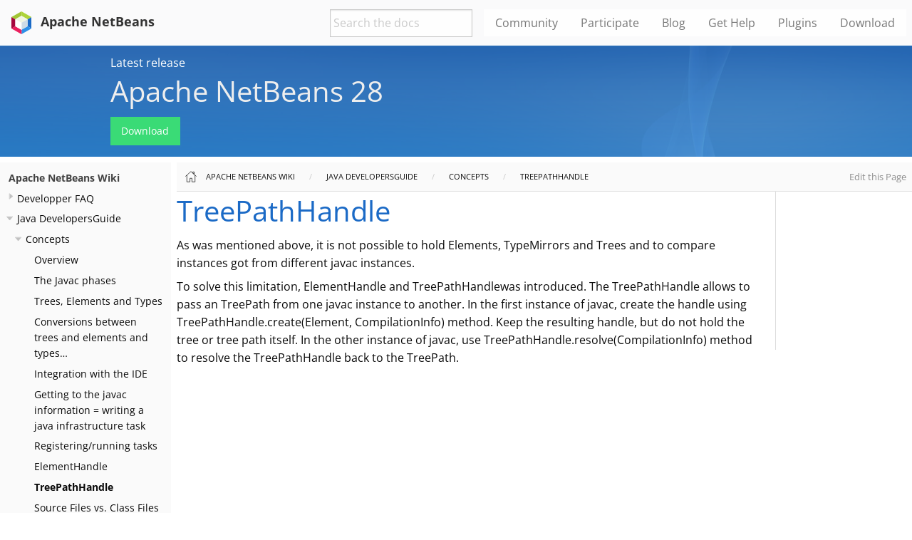

--- FILE ---
content_type: text/html
request_url: https://netbeans.apache.org/wiki/main/javahowto/JavaHT_TreePathHandle/
body_size: 16392
content:
<!doctype html>
<html class="no-js" lang="en" dir="ltr">
    <head>
    <meta charset="utf-8">
    <meta http-equiv="x-ua-compatible" content="ie=edge">
    <title>TreePathHandle</title>
    <meta name="viewport" content="width=device-width, initial-scale=1.0">
    <meta name="description" content="Apache NetBeans wiki JavaHT TreePathHandle">
    <meta name="author" content="Apache NetBeans">
    <meta name="description" content="Apache NetBeans wiki JavaHT TreePathHandle">
    <meta name="keywords" content="Apache NetBeans wiki JavaHT TreePathHandle">
    <meta name="generator" content="Apache NetBeans">
    <link rel="stylesheet" href="../../../../_/css/font-awesome.min.css">
    <link rel="alternate" type="application/atom+xml" title="Apache NetBeans Blog" href="https://netbeans.apache.org/blogs/atom" />
    <link rel="stylesheet" href="../../../../_/css/highlightjs/default.min.css">
    <link rel="stylesheet" href="../../../../_/css/netbeans.css">
    <link rel="apple-touch-icon" sizes="180x180" href="../../../../_/images/fav/apple-touch-icon.png">
    <link rel="icon" type="image/png" sizes="32x32" href="../../../../_/images/fav/favicon-32x32.png">
    <link rel="icon" type="image/png" sizes="16x16" href="../../../../_/images/fav/favicon-16x16.png">
    <link rel="manifest" href="../../../../_/images/fav/site.webmanifest">
    <link rel="mask-icon" href="../../../../_/images/fav/safari-pinned-tab.svg" color="#5bbad5">
    <meta name="msapplication-TileColor" content="#ffc40d">
    <meta name="theme-color" content="#ffffff">
    <link href="../../../../_/css/font-open-sans.css" rel="stylesheet">
    <!--
        Licensed to the Apache Software Foundation (ASF) under one
        or more contributor license agreements.  See the NOTICE file
        distributed with this work for additional information
        regarding copyright ownership.  The ASF licenses this file
        to you under the Apache License, Version 2.0 (the
        "License"); you may not use this file except in compliance
        with the License.  You may obtain a copy of the License at
        http://www.apache.org/licenses/LICENSE-2.0
        Unless required by applicable law or agreed to in writing,
        software distributed under the License is distributed on an
        "AS IS" BASIS, WITHOUT WARRANTIES OR CONDITIONS OF ANY
        KIND, either express or implied.  See the License for the
        specific language governing permissions and limitations
        under the License.
    -->
  </head>
  <body>
    <div class="title-bar" data-responsive-toggle="responsive-menu" data-hide-for="medium">
    <button type="button" data-toggle="responsive-menu"><i style='font-size: 32px; color: #fff; padding: 8px' class='fa fa-bars'></i></button>
    <div class="title-bar-title">Apache NetBeans</div>
</div>
<div class="top-bar" id="responsive-menu">
    <div class='top-bar-left'>
        <a class='title' href="../../../../index.html"><img src='../../../../_/images/apache-netbeans.svg' style='padding: 8px; height: 48px;'> Apache NetBeans</a>
    </div>
    <div class="top-bar-right">
        <ul class="vertical medium-horizontal menu" data-responsive-menu="drilldown medium-dropdown">
            <li> <input id="search-input" type="text" placeholder="Search the docs"> </li>
            <li> <a href="../../../../front/main/community">Community</a> </li>
            <li> <a href="../../../../front/main/participate">Participate</a> </li>
            <li> <a href="../../../../front/main/blogs">Blog</a></li>
            <li> <a href="../../../../front/main/help">Get Help</a> </li>
            <li> <a href="https://plugins.netbeans.apache.org/">Plugins</a> </li>
            <li> <a href="../../../../front/main/download">Download</a> </li>
        </ul>
    </div>
</div>

    <!-- src/templates/news -->
<section class="hero news alternate">
    <div class='grid-container'>
        <div class='cell'>
            <div class="annotation">Latest release</div>
            <h1>Apache NetBeans 28</h1>
            <p><a class="button success" href="../../../../front/main/download/nb28">Download</a></p>
        </div>
    </div>
</section>
    <div class="body">
    <div class="nav-container" data-component="wiki" data-version="main">
  <aside class="nav">
    <div class="panels">
<div class="nav-panel-menu is-active" data-panel="menu">
  <nav class="nav-menu">
    <h3 class="title"><a href="../../wiki/">Apache NetBeans Wiki</a></h3>
<ul class="nav-list">
  <li class="nav-item" data-depth="0">
    <button class="nav-item-toggle"></button>
    <a class="nav-link" href="../../netbeansdevelopperfaq/DevFaqIndex/">Developper FAQ</a>
<ul class="nav-list">
  <li class="nav-item" data-depth="1">
    <button class="nav-item-toggle"></button>
    <span class="nav-text">Getting Started</span>
<ul class="nav-list">
  <li class="nav-item" data-depth="2">
    <a class="nav-link" href="../../netbeansdevelopperfaq/DevFaqWhatIsAModule/">What is a module?</a>
  </li>
  <li class="nav-item" data-depth="2">
    <a class="nav-link" href="../../netbeansdevelopperfaq/DevFaqBecomingProficient/">Becoming a Proficient NetBeans Module Developer</a>
  </li>
  <li class="nav-item" data-depth="2">
    <a class="nav-link" href="../../netbeansdevelopperfaq/DevFaqAccessSourcesUsingMercurial/">How do I get access to NetBeans sources using Mercurial (hg)?</a>
  </li>
  <li class="nav-item" data-depth="2">
    <a class="nav-link" href="../../netbeansdevelopperfaq/DevFaqAccessSourcesWeb/">How do I get access to zipped NetBeans sources for a periodic build?</a>
  </li>
  <li class="nav-item" data-depth="2">
    <a class="nav-link" href="../../netbeansdevelopperfaq/DefFaqMapApisToTasks/">What API do I want to use for x, y or z?</a>
  </li>
  <li class="nav-item" data-depth="2">
    <a class="nav-link" href="../../netbeansdevelopperfaq/DevFaqSellingModules/">I have written a module. Can I sell it?</a>
  </li>
  <li class="nav-item" data-depth="2">
    <a class="nav-link" href="../../netbeansdevelopperfaq/DevFaqGeneralPackageNamingConventions/">Why are some packages org.netbeans.api.something and others are org.netbeans.something.api?</a>
  </li>
  <li class="nav-item" data-depth="2">
    <a class="nav-link" href="../../netbeansdevelopperfaq/DevFaqGeneralWhatIsNetBeansExe/">What is netbeans.exe, who compiles it and why is it there?</a>
  </li>
  <li class="nav-item" data-depth="2">
    <a class="nav-link" href="../../netbeansdevelopperfaq/DevFaqGeneralWhereIsPlatformHowToBuild/">Where is the Platform and How Can I Build It?</a>
  </li>
  <li class="nav-item" data-depth="2">
    <a class="nav-link" href="../../netbeansdevelopperfaq/DevFaqNetBeansPlatformManager/">How do I set up a NetBeans Platform in the IDE ?</a>
  </li>
  <li class="nav-item" data-depth="2">
    <a class="nav-link" href="../../netbeansdevelopperfaq/DevFaqSourceTreeModuleDescriptions/">There sure are a lot of modules in the source tree.  What are they for?</a>
  </li>
  <li class="nav-item" data-depth="2">
    <a class="nav-link" href="../../netbeansdevelopperfaq/DevFaqLibrariesModuleDescriptions/">In the Libraries tab of my application&#8217;s Project Properties, there sure are a lot of modules listed. What are they for?</a>
  </li>
</ul>
  </li>
  <li class="nav-item" data-depth="1">
    <button class="nav-item-toggle"></button>
    <span class="nav-text">Tutorial and Important starting points</span>
<ul class="nav-list">
  <li class="nav-item" data-depth="2">
    <a class="nav-link" href="../../netbeansdevelopperfaq/DevFaqApisBasics/">What are the basic things I should know about NetBeans' architecture to get started creating NetBeans Platform applications?</a>
  </li>
  <li class="nav-item" data-depth="2">
    <a class="nav-link" href="../../netbeansdevelopperfaq/DevFaqTutorialsIndex/">Any tutorials out there, please?</a>
  </li>
  <li class="nav-item" data-depth="2">
    <a class="nav-link" href="../../netbeansdevelopperfaq/DevFaqTutorialsAPI/">NetBeans API starting point</a>
  </li>
  <li class="nav-item" data-depth="2">
    <a class="nav-link" href="../../netbeansdevelopperfaq/DevFaqAnnotationList/">NetBeans Annotation Cheat Sheet</a>
  </li>
</ul>
  </li>
  <li class="nav-item" data-depth="1">
    <button class="nav-item-toggle"></button>
    <span class="nav-text">Getting support, where to find examples</span>
<ul class="nav-list">
  <li class="nav-item" data-depth="2">
    <a class="nav-link" href="../../netbeansdevelopperfaq/DevFaqFileBug/">Filing a bug report</a>
  </li>
  <li class="nav-item" data-depth="2">
    <a class="nav-link" href="../../netbeansdevelopperfaq/DevFaqSampleCode/">Where can I find examples of how to use various APIs?</a>
  </li>
  <li class="nav-item" data-depth="2">
    <a class="nav-link" href="../../netbeansdevelopperfaq/DevFaqMoreDocsOnCertainAPIs/">Where can I find more documentation on certain APIs?</a>
  </li>
  <li class="nav-item" data-depth="2">
    <a class="nav-link" href="../../wiki/NetBeansCertifiedEngineerCourse/">NetBeans Certified Engineer Course</a>
  </li>
</ul>
  </li>
  <li class="nav-item" data-depth="1">
    <button class="nav-item-toggle"></button>
    <span class="nav-text">Application Lifecycle and Hooks</span>
<ul class="nav-list">
  <li class="nav-item" data-depth="2">
    <a class="nav-link" href="../../netbeansdevelopperfaq/DevFaqAppLifecycleHooks/">What are some of the hooks in the application&#8217;s lifecycle I can plug into?</a>
  </li>
</ul>
  </li>
  <li class="nav-item" data-depth="1">
    <button class="nav-item-toggle"></button>
    <span class="nav-text">Development issues, module basics and classpath issues, and information about RCP/Platform application configuration</span>
<ul class="nav-list">
  <li class="nav-item" data-depth="2">
    <a class="nav-link" href="../../netbeansdevelopperfaq/DevFaqNetBeansClasspath/">My module uses some libraries. I&#8217;ve tried setting CLASSPATH but it doesn&#8217;t work. Help!</a>
  </li>
  <li class="nav-item" data-depth="2">
    <a class="nav-link" href="../../netbeansdevelopperfaq/DevFaqModuleDependencies/">How do module dependencies and class loading work?</a>
  </li>
  <li class="nav-item" data-depth="2">
    <a class="nav-link" href="../../netbeansdevelopperfaq/DevFaq2SrcPaths/">How do I have two source directories within one module?</a>
  </li>
  <li class="nav-item" data-depth="2">
    <a class="nav-link" href="../../netbeansdevelopperfaq/DevFaqClassLoaders/">What class loaders are created by the module system?</a>
  </li>
  <li class="nav-item" data-depth="2">
    <a class="nav-link" href="../../netbeansdevelopperfaq/DevFaqUiDefaultsPropsNotFound/">Why can&#8217;t I load properties using UIDefaults?</a>
  </li>
  <li class="nav-item" data-depth="2">
    <a class="nav-link" href="../../netbeansdevelopperfaq/DevFaqHowPackageLibraries/">I need to package some third party libraries with my module. How do I do that?</a>
  </li>
  <li class="nav-item" data-depth="2">
    <a class="nav-link" href="../../netbeansdevelopperfaq/DevFaqWhatIsNbm/">What is an NBM?</a>
  </li>
  <li class="nav-item" data-depth="2">
    <a class="nav-link" href="../../netbeansdevelopperfaq/DevFaqSignNbm/">Can I sign NBMs I create?</a>
  </li>
  <li class="nav-item" data-depth="2">
    <a class="nav-link" href="../../netbeansdevelopperfaq/DevFaqApiSpi/">What is an SPI?  How is it different from an API?</a>
  </li>
  <li class="nav-item" data-depth="2">
    <a class="nav-link" href="../../netbeansdevelopperfaq/DevFaqSpecifyJdkVersion/">My module requires JDK 6; how do I keep it from being loaded in JDK 5?</a>
  </li>
  <li class="nav-item" data-depth="2">
    <a class="nav-link" href="../../netbeansdevelopperfaq/DevFaqWrapperModules/">What is a library wrapper module and how do I use it?</a>
  </li>
  <li class="nav-item" data-depth="2">
    <a class="nav-link" href="../../netbeansdevelopperfaq/DevFaqWhenUseWrapperModule/">When should I use a library wrapper module and when should I just package the library into my module?</a>
  </li>
  <li class="nav-item" data-depth="2">
    <a class="nav-link" href="../../netbeansdevelopperfaq/DevFaqExternalLibraries/">How to store external libraries in the NetBeans Hg repository</a>
  </li>
  <li class="nav-item" data-depth="2">
    <a class="nav-link" href="../../netbeansdevelopperfaq/DevFaqNativeLibraries/">How do I add native libraries to my module?</a>
  </li>
  <li class="nav-item" data-depth="2">
    <a class="nav-link" href="../../netbeansdevelopperfaq/DevFaqImplementationDependency/">What is an implementation dependency and when should I use one?</a>
  </li>
  <li class="nav-item" data-depth="2">
    <a class="nav-link" href="../../netbeansdevelopperfaq/DevFaqNoClassDefFound/">My module uses some class from NetBeans' APIs. It compiles, but I get a NoClassDefFoundError at runtime. Why?</a>
  </li>
  <li class="nav-item" data-depth="2">
    <a class="nav-link" href="../../netbeansdevelopperfaq/DevFaqWhatIsACluster/">What is a Cluster?</a>
  </li>
  <li class="nav-item" data-depth="2">
    <a class="nav-link" href="../../netbeansdevelopperfaq/DevFaqSuitesVsClusters/">What is the difference between a suite and a cluster?</a>
  </li>
  <li class="nav-item" data-depth="2">
    <a class="nav-link" href="../../netbeansdevelopperfaq/DevFaqHowToFixDependencies/">My <code>project.xml</code> lists more dependencies than I really need. How can I fix it?</a>
  </li>
  <li class="nav-item" data-depth="2">
    <a class="nav-link" href="../../netbeansdevelopperfaq/DevFaqHowToReuseModules/">I want to reuse some of my modules in several RCP applications. How to do it?</a>
  </li>
  <li class="nav-item" data-depth="2">
    <a class="nav-link" href="../../netbeansdevelopperfaq/DevFaqOrphanedNetBeansOrgModules/">Can I work on just one or two modules from the NetBeans source base by themselves?</a>
  </li>
  <li class="nav-item" data-depth="2">
    <a class="nav-link" href="../../netbeansdevelopperfaq/DevFaqJavaHelp/">Is there a standard way to provide user documentation for my module?</a>
  </li>
  <li class="nav-item" data-depth="2">
    <a class="nav-link" href="../../netbeansdevelopperfaq/DevFaqTopManager/">Where is <code>TopManager</code>? I&#8217;m trying to do the examples from the O&#8217;Reilly book</a>
  </li>
  <li class="nav-item" data-depth="2">
    <a class="nav-link" href="../../netbeansdevelopperfaq/DevFaqDependOnCore/">There is a class under org.netbeans.core that does what I need. Can I call/use/depend on it?</a>
  </li>
  <li class="nav-item" data-depth="2">
    <a class="nav-link" href="../../netbeansdevelopperfaq/DevFaqNbIdiosyncracies/">Common calls that should be done slightly differently in NetBeans than standard Swing apps (loading images, localized strings, showing dialogs)</a>
  </li>
  <li class="nav-item" data-depth="2">
    <a class="nav-link" href="../../netbeansdevelopperfaq/DevFaqModulePatching/">How do I create a patch for a preexisting NetBeans module?</a>
  </li>
  <li class="nav-item" data-depth="2">
    <a class="nav-link" href="../../netbeansdevelopperfaq/DevFaqNbPlatformAndHarnessMixAndMatch/">I want to use one version of the Platform with another version of the build harness. Can I?</a>
  </li>
  <li class="nav-item" data-depth="2">
    <a class="nav-link" href="../../netbeansdevelopperfaq/DevFaqUIResponsiveness/">I am developing a NetBeans module. What performance criteria should it satisfy?</a>
  </li>
  <li class="nav-item" data-depth="2">
    <a class="nav-link" href="../../netbeansdevelopperfaq/DevFaqPlatformRuntimeProperties/">I want to set some flags or CLI arguments for running my NB RCP/Platform based application (such as disable assertions).  How do I do that?</a>
  </li>
  <li class="nav-item" data-depth="2">
    <a class="nav-link" href="../../performance/DevFaqMemoryLeaks/">How can I fix memory leaks?</a>
  </li>
  <li class="nav-item" data-depth="2">
    <a class="nav-link" href="../../netbeansdevelopperfaq/DevFaqRuntimeMemory/">How to run a module with more memory settings</a>
  </li>
  <li class="nav-item" data-depth="2">
    <a class="nav-link" href="../../netbeansdevelopperfaq/DevFaqWeakListener/">What is a WeakListener ?</a>
  </li>
  <li class="nav-item" data-depth="2">
    <a class="nav-link" href="../../netbeansdevelopperfaq/DevFaqWeakListenerWhen/">When should I use a WeakListener ?</a>
  </li>
  <li class="nav-item" data-depth="2">
    <a class="nav-link" href="../../performance/DevFaqProfiling/">How can I profile NetBeans?</a>
  </li>
  <li class="nav-item" data-depth="2">
    <a class="nav-link" href="../../netbeansdevelopperfaq/DevFaqNetBeansFullHack/">Can I test changes to the IDE without going through the license check and so on?</a>
  </li>
  <li class="nav-item" data-depth="2">
    <a class="nav-link" href="../../netbeansdevelopperfaq/DevFaqCustomizeBuild/">How can I customize the build process?</a>
  </li>
  <li class="nav-item" data-depth="2">
    <a class="nav-link" href="../../netbeansdevelopperfaq/DevFaqNetBeansProjectsDirectory/">How can I customize the default project directory for my application, replacing "NetBeansProjects"?</a>
  </li>
  <li class="nav-item" data-depth="2">
    <a class="nav-link" href="../../netbeansdevelopperfaq/DevFaqMigratingToNewerPlatform/">Migrating to a newer version of the Platform</a>
  </li>
  <li class="nav-item" data-depth="2">
    <a class="nav-link" href="../../wiki/FaqRunSameTargetOnAllModules/">How can I launch an Ant Task on all modules of my suite?</a>
  </li>
  <li class="nav-item" data-depth="2">
    <a class="nav-link" href="../../netbeansdevelopperfaq/DevFaqModuleReload/">Do I need to restart NetBeans every time to debug new changes?</a>
  </li>
  <li class="nav-item" data-depth="2">
    <a class="nav-link" href="../../netbeansdevelopperfaq/DevFaqAutomaticPlatformDownload/">How can I have my application compiled in a specific version of the platform ?</a>
  </li>
  <li class="nav-item" data-depth="2">
    <a class="nav-link" href="../../netbeansdevelopperfaq/DevFaqAnnotationDevelopDebug/">How do I develop and debug annotations for NetBeans platform apps?</a>
  </li>
</ul>
  </li>
  <li class="nav-item" data-depth="1">
    <button class="nav-item-toggle"></button>
    <span class="nav-text">Mavenized Builds</span>
<ul class="nav-list">
  <li class="nav-item" data-depth="2">
    <a class="nav-link" href="../../netbeansdevelopperfaq/DevFaqMavenL10N/">How can I create localization modules using Maven?</a>
  </li>
  <li class="nav-item" data-depth="2">
    <a class="nav-link" href="../../netbeansdevelopperfaq/DevFaqMavenSystemScope/">Why can&#8217;t I use system scope for a library wrapper module?</a>
  </li>
  <li class="nav-item" data-depth="2">
    <a class="nav-link" href="../../netbeansdevelopperfaq/DevFaqMavenPlatformRebel/">Can I use JRebel to speed up development?</a>
  </li>
  <li class="nav-item" data-depth="2">
    <a class="nav-link" href="../../netbeansdevelopperfaq/DevFaqMavenHowToMigrateFromANT/">How to convert an ANT-based NetBeans Module to a Maven-based NetBeans Module?</a>
  </li>
</ul>
  </li>
  <li class="nav-item" data-depth="1">
    <button class="nav-item-toggle"></button>
    <span class="nav-text">Configuration: How Modules Install Things</span>
<ul class="nav-list">
  <li class="nav-item" data-depth="2">
    <a class="nav-link" href="../../netbeansdevelopperfaq/DevFaqModulesGeneral/">What are the ways a module can influence the system?</a>
  </li>
  <li class="nav-item" data-depth="2">
    <a class="nav-link" href="../../netbeansdevelopperfaq/DevFaqModulesStartupActions/">How do I run some code when my module starts/loads/unloads?</a>
  </li>
  <li class="nav-item" data-depth="2">
    <a class="nav-link" href="../../netbeansdevelopperfaq/DevFaqModulesLayerFile/">What is a layer file, or "module layer"?</a>
  </li>
  <li class="nav-item" data-depth="2">
    <a class="nav-link" href="../../netbeansdevelopperfaq/DevFaqFilesystemSee/">How can I see the system filesystem (<code>FileUtil.getConfigRoot()</code>)?</a>
  </li>
  <li class="nav-item" data-depth="2">
    <a class="nav-link" href="../../netbeansdevelopperfaq/DevFaqInstanceDataObject/">What are <code>*.instance</code> files?</a>
  </li>
  <li class="nav-item" data-depth="2">
    <a class="nav-link" href="../../netbeansdevelopperfaq/DevFaqDotSettingsFiles/">What are <code>*.settings</code> files?</a>
  </li>
  <li class="nav-item" data-depth="2">
    <a class="nav-link" href="../../netbeansdevelopperfaq/DevFaqDotShadowFiles/">What are <code>*.shadow</code> files?</a>
  </li>
  <li class="nav-item" data-depth="2">
    <a class="nav-link" href="../../netbeansdevelopperfaq/DevFaqUserDir/">What is the user directory, what is in it, and why do I need one?</a>
  </li>
  <li class="nav-item" data-depth="2">
    <a class="nav-link" href="../../netbeansdevelopperfaq/DevFaqOrderAttributes/">How do I specify the order for my menu items/toolbar buttons/files in the system filesystem?</a>
  </li>
  <li class="nav-item" data-depth="2">
    <a class="nav-link" href="../../netbeansdevelopperfaq/DevFaqDynamicSystemFilesystem/">Can I dynamically change the contents of the System Filesystem at runtime?</a>
  </li>
  <li class="nav-item" data-depth="2">
    <a class="nav-link" href="../../netbeansdevelopperfaq/DevFaqInstalledFileLocator/">Can I bundle some additional files with my module? If so, how can I find those files to use them from my module?</a>
  </li>
  <li class="nav-item" data-depth="2">
    <a class="nav-link" href="../../netbeansdevelopperfaq/DevFaqSystemFilesystem/">What is the System Filesystem?</a>
  </li>
</ul>
  </li>
  <li class="nav-item" data-depth="1">
    <button class="nav-item-toggle"></button>
    <span class="nav-text">When There Are Multiple Ways To Do Something&#8230;&#8203;</span>
<ul class="nav-list">
  <li class="nav-item" data-depth="2">
    <a class="nav-link" href="../../netbeansdevelopperfaq/DevFaqModulesDeclarativeVsProgrammatic/">Installing things declaratively as opposed to programmatically</a>
  </li>
  <li class="nav-item" data-depth="2">
    <a class="nav-link" href="../../netbeansdevelopperfaq/DevFaqWhenToUseWhatRegistrationMethod/">When do I use which registration method?</a>
  </li>
  <li class="nav-item" data-depth="2">
    <a class="nav-link" href="../../netbeansdevelopperfaq/DevFaqWaysToRegisterInDefaultLookup/">Which Way Should I Use To Register an Object in the Default Lookup?</a>
  </li>
  <li class="nav-item" data-depth="2">
    <a class="nav-link" href="../../netbeansdevelopperfaq/DevFaqRegisterObjectsViaInstanceOrSettingsFiles/">Should I register an object in my layer file using .instance or .settings files? What about .shadow files or serialization?</a>
  </li>
</ul>
  </li>
  <li class="nav-item" data-depth="1">
    <button class="nav-item-toggle"></button>
    <span class="nav-text">Actions: How to add things to Files, Folders, Menus, Toolbars and more</span>
<ul class="nav-list">
  <li class="nav-item" data-depth="2">
    <a class="nav-link" href="../../netbeansdevelopperfaq/DevFaqActionAddMenuBar/">How do I add an action to the menu bar?</a>
  </li>
  <li class="nav-item" data-depth="2">
    <a class="nav-link" href="../../netbeansdevelopperfaq/DevFaqActionAddToolBar/">How do I add an action to the Toolbar?</a>
  </li>
  <li class="nav-item" data-depth="2">
    <a class="nav-link" href="../../netbeansdevelopperfaq/DevFaqToggleActionAddToEditorToolbar/">How do I add a toggle-able action to the toolbar/main menu?</a>
  </li>
  <li class="nav-item" data-depth="2">
    <a class="nav-link" href="../../netbeansdevelopperfaq/DevFaqActionAddToEditorToolbar/">How do I add an action to the toolbar of the editor?</a>
  </li>
  <li class="nav-item" data-depth="2">
    <a class="nav-link" href="../../netbeansdevelopperfaq/DevFaqActionContextSensitive/">How do I create an Action that is automatically enabled and disabled depending on the selection?</a>
  </li>
  <li class="nav-item" data-depth="2">
    <a class="nav-link" href="../../netbeansdevelopperfaq/DevFaqCheckableActionPreferenceOption/">How do I make a checkable action that represents a preference option?</a>
  </li>
  <li class="nav-item" data-depth="2">
    <a class="nav-link" href="../../netbeansdevelopperfaq/DevFaqActionsFolder/">What is the Actions folder in the system filesystem, and why should I use it?</a>
  </li>
  <li class="nav-item" data-depth="2">
    <a class="nav-link" href="../../netbeansdevelopperfaq/DevFaqActionsAddAtRuntime/">How do I add an action (incl. shortcut) at runtime?</a>
  </li>
  <li class="nav-item" data-depth="2">
    <a class="nav-link" href="../../netbeansdevelopperfaq/DevFaqActionAddFileMime/">How do I add an action to a file of a given mime-type?</a>
  </li>
  <li class="nav-item" data-depth="2">
    <a class="nav-link" href="../../netbeansdevelopperfaq/DevFaqActionAddEditorPopup/">How do I add an action to a the popup menu of the Java editor?</a>
  </li>
  <li class="nav-item" data-depth="2">
    <a class="nav-link" href="../../netbeansdevelopperfaq/DevFaqActionAddToContextMenuOfAllEditors/">How do I add an action to the context menu of all editors?</a>
  </li>
  <li class="nav-item" data-depth="2">
    <a class="nav-link" href="../../netbeansdevelopperfaq/DevFaqActionAddProjectOwnTypePopUp/">How do I add an action to a project node&#8217;s popup menu of my own project type?</a>
  </li>
  <li class="nav-item" data-depth="2">
    <a class="nav-link" href="../../netbeansdevelopperfaq/DevFaqActionAddFolder/">How do I add an action to a folder?</a>
  </li>
  <li class="nav-item" data-depth="2">
    <a class="nav-link" href="../../netbeansdevelopperfaq/DevFaqActionAddAnyFolder/">How can I add actions to all folder nodes?</a>
  </li>
  <li class="nav-item" data-depth="2">
    <a class="nav-link" href="../../netbeansdevelopperfaq/DevFaqActionAddJavaPackage/">How can I to add actions to the Java package node?</a>
  </li>
  <li class="nav-item" data-depth="2">
    <a class="nav-link" href="../../netbeansdevelopperfaq/DevFaqActionAddTools/">How do I add an action to the tools menu?</a>
  </li>
  <li class="nav-item" data-depth="2">
    <a class="nav-link" href="../../netbeansdevelopperfaq/DevFaqActionAddDataObject/">How do I add an action to my custom node type ?</a>
  </li>
  <li class="nav-item" data-depth="2">
    <a class="nav-link" href="../../netbeansdevelopperfaq/DevFaqActionNodePopupSubmenu/">How do I make my Node have a submenu on its popup menu?</a>
  </li>
  <li class="nav-item" data-depth="2">
    <a class="nav-link" href="../../netbeansdevelopperfaq/DevFaqActionAddTabPopup/">How do I add an action to the global popup menu of tabs?</a>
  </li>
  <li class="nav-item" data-depth="2">
    <a class="nav-link" href="../../netbeansdevelopperfaq/DevFaqDropdownMenuAddToolbar/">How do I add a drop-down menu to a toolbar button?</a>
  </li>
  <li class="nav-item" data-depth="2">
    <a class="nav-link" href="../../netbeansdevelopperfaq/DevFaqDropdownMenuAddToolbarEnabled/">How do I add a dropdown menu to toolbar that is selectively enabled/disabled?</a>
  </li>
  <li class="nav-item" data-depth="2">
    <a class="nav-link" href="../../netbeansdevelopperfaq/DevFaqHideRemoveToolbarMenu/">How do I hide/remove default toolbar buttons and/or menu items?</a>
  </li>
  <li class="nav-item" data-depth="2">
    <a class="nav-link" href="../../netbeansdevelopperfaq/DevFaqHideShowToolbar/">How do I hide and show toolbars the way the debugger does?</a>
  </li>
  <li class="nav-item" data-depth="2">
    <a class="nav-link" href="../../netbeansdevelopperfaq/DevFaqAddActionToMembersOrHierarchyView/">How do I add an action to the context menu of the members or hierarchy view?</a>
  </li>
  <li class="nav-item" data-depth="2">
    <a class="nav-link" href="../../netbeansdevelopperfaq/DevFaqRenamingMenuItem/">Some module in the IDE etc. already has a menu item I can use. I just want to rename it. Can I?</a>
  </li>
  <li class="nav-item" data-depth="2">
    <a class="nav-link" href="../../netbeansdevelopperfaq/DevFaqSwitchingMenusByContext/">How can I change the contents of a menu according to the selected file in the editor?</a>
  </li>
  <li class="nav-item" data-depth="2">
    <a class="nav-link" href="../../netbeansdevelopperfaq/DevFaqUsingSubmenus/">Can I add submenus to context or main menus, instead of single menu items?</a>
  </li>
  <li class="nav-item" data-depth="2">
    <a class="nav-link" href="../../netbeansdevelopperfaq/DevFaqMainwindowClosingAction/">How do I change the closing action of the MainWindow?</a>
  </li>
  <li class="nav-item" data-depth="2">
    <a class="nav-link" href="../../netbeansdevelopperfaq/DevFaqFileOpenAction/">How do I get the Open File item on the File menu into my platform application?</a>
  </li>
  <li class="nav-item" data-depth="2">
    <a class="nav-link" href="../../netbeansdevelopperfaq/DevFaqFindLocationInSourcesFromUi/">Looking at the UI how do I find a module that implements a menu item?</a>
  </li>
  <li class="nav-item" data-depth="2">
    <a class="nav-link" href="../../netbeansdevelopperfaq/DevFaqJSeparatorInMainToolbar/">How can I add a JSeparator to the main toolbar?</a>
  </li>
  <li class="nav-item" data-depth="2">
    <a class="nav-link" href="../../netbeansdevelopperfaq/DevFaqTweakRegistryByCodeDeduction/">How do I remove a menu item or toolbar button from an application&#8217;s GUI?</a>
  </li>
  <li class="nav-item" data-depth="2">
    <a class="nav-link" href="../../netbeansdevelopperfaq/DevFaqTweakRegistryByCodeReplacement/">How do I have only shortcut keys for an action?</a>
  </li>
  <li class="nav-item" data-depth="2">
    <a class="nav-link" href="../../netbeansdevelopperfaq/DevFaqChangeMenuItemToolbarAppearanceForAction/">How do I change the appearance of the menu items and toolbar buttons for my action?</a>
  </li>
  <li class="nav-item" data-depth="2">
    <a class="nav-link" href="../../netbeansdevelopperfaq/DevFaqLogActionStartup/">How do you invoke the View/IDE Log Action programmatically?</a>
  </li>
  <li class="nav-item" data-depth="2">
    <a class="nav-link" href="../../netbeansdevelopperfaq/DevFaqAddGlobalContext/">How do I Add Content to the Global Context?</a>
  </li>
  <li class="nav-item" data-depth="2">
    <a class="nav-link" href="../../netbeansdevelopperfaq/DevFaqAddIconToContextMenu/">How do i add an icon to the context menu?</a>
  </li>
  <li class="nav-item" data-depth="2">
    <a class="nav-link" href="../../netbeansdevelopperfaq/DevFaqInvokeActionProgrammatically/">How do I invoke an action programmatically?</a>
  </li>
  <li class="nav-item" data-depth="2">
    <a class="nav-link" href="../../netbeansdevelopperfaq/DevFaqHowOrganizeOrReuseExistingActionsWithAnnotations/">How can I reuse and/or organise actions only by using annotations (@ActionReferences)?</a>
  </li>
  <li class="nav-item" data-depth="2">
    <a class="nav-link" href="../../netbeansdevelopperfaq/DevFaqHowToDefineTheKeyMapCategoryForAnAction/">How do I define and localise the keymap category of an action?</a>
  </li>
  <li class="nav-item" data-depth="2">
    <a class="nav-link" href="../../netbeansdevelopperfaq/DevFaqAddMacroableAction/">How do I create an action which can be invoked by a macro?</a>
  </li>
  <li class="nav-item" data-depth="2">
    <a class="nav-link" href="../../netbeansdevelopperfaq/DevFaqHowCreateAnActionObject/">DevFaqHowCreateAnActionObject</a>
  </li>
</ul>
  </li>
  <li class="nav-item" data-depth="1">
    <button class="nav-item-toggle"></button>
    <span class="nav-text">Key Bindings</span>
<ul class="nav-list">
  <li class="nav-item" data-depth="2">
    <a class="nav-link" href="../../netbeansdevelopperfaq/DevFaqKeybindings/">How do keybindings work?</a>
  </li>
  <li class="nav-item" data-depth="2">
    <a class="nav-link" href="../../netbeansdevelopperfaq/DevFaqRebindingKeys/">Can I bind one key to more than one action?</a>
  </li>
  <li class="nav-item" data-depth="2">
    <a class="nav-link" href="../../netbeansdevelopperfaq/DevFaqLogicalKeybindings/">Why should I use D- for Ctrl and O- for Alt - I thought C stood for Ctrl and A stood for alt?</a>
  </li>
  <li class="nav-item" data-depth="2">
    <a class="nav-link" href="../../netbeansdevelopperfaq/DevFaqOrderActions/">I want my action to appear between to existing items/in a specific place in the menu. Can I do that?</a>
  </li>
  <li class="nav-item" data-depth="2">
    <a class="nav-link" href="../../netbeansdevelopperfaq/DevFaqGlobalVsEditorKeybindings/">What are editor-specific keybindings and how are they different from global ones?</a>
  </li>
  <li class="nav-item" data-depth="2">
    <a class="nav-link" href="../../netbeansdevelopperfaq/DevFaqKeybindingsInUse/">How do I find out which keybindings are already in use?</a>
  </li>
  <li class="nav-item" data-depth="2">
    <a class="nav-link" href="../../netbeansdevelopperfaq/DevFaqAddDefaultActionShortcuts/">How do I add default shortcuts for SystemActions (like cut, paste, etc)?</a>
  </li>
  <li class="nav-item" data-depth="2">
    <a class="nav-link" href="../../netbeansdevelopperfaq/DevFaqGetShortCutForAction/">How to get the shortcut/shortkey of an action at runtime?</a>
  </li>
  <li class="nav-item" data-depth="2">
    <a class="nav-link" href="../../netbeansdevelopperfaq/DevFaqAddShortCutForAction/">How to set the shortcut of an action outside of your own module?</a>
  </li>
</ul>
  </li>
  <li class="nav-item" data-depth="1">
    <button class="nav-item-toggle"></button>
    <span class="nav-text">Lookup</span>
<ul class="nav-list">
  <li class="nav-item" data-depth="2">
    <a class="nav-link" href="../../netbeansdevelopperfaq/DevFaqLookup/">What is a Lookup?</a>
  </li>
  <li class="nav-item" data-depth="2">
    <a class="nav-link" href="../../netbeansdevelopperfaq/DevFaqLookupWhere/">What uses Lookup?</a>
  </li>
  <li class="nav-item" data-depth="2">
    <a class="nav-link" href="../../netbeansdevelopperfaq/DevFaqLookupVsHashmap/">Why use this strange convention - wouldn&#8217;t a Map be good enough?</a>
  </li>
  <li class="nav-item" data-depth="2">
    <a class="nav-link" href="../../netbeansdevelopperfaq/DevFaqLookupGenerics/">How do I use Java Generics with Lookup?</a>
  </li>
  <li class="nav-item" data-depth="2">
    <a class="nav-link" href="../../netbeansdevelopperfaq/DevFaqLookupHowToOverride/">How can I override an instance in the Default Lookup?</a>
  </li>
  <li class="nav-item" data-depth="2">
    <a class="nav-link" href="../../netbeansdevelopperfaq/DevFaqLookupCookie/">What is the difference between getCookie(Class), SharedClassObject.get(Class) and Lookup.lookup(Class)?</a>
  </li>
  <li class="nav-item" data-depth="2">
    <a class="nav-link" href="../../netbeansdevelopperfaq/DevFaqLookupImplement/">How do I implement my own lookup or proxy another one?</a>
  </li>
  <li class="nav-item" data-depth="2">
    <a class="nav-link" href="../../netbeansdevelopperfaq/DevFaqLookupNonSingleton/">If there is more than one of a type in a Lookup, which instance will I get?</a>
  </li>
  <li class="nav-item" data-depth="2">
    <a class="nav-link" href="../../netbeansdevelopperfaq/DevFaqLookupContents/">How can I find out what is in a Lookup?</a>
  </li>
  <li class="nav-item" data-depth="2">
    <a class="nav-link" href="../../netbeansdevelopperfaq/DevFaqLookupForDataNode/">How can I add support for `Lookup`s on nodes representing my file type?</a>
  </li>
  <li class="nav-item" data-depth="2">
    <a class="nav-link" href="../../netbeansdevelopperfaq/DevFaqWhenLookup/">When should I use Lookup in my own APIs?</a>
  </li>
  <li class="nav-item" data-depth="2">
    <a class="nav-link" href="../../netbeansdevelopperfaq/DevFaqLookupPackageNamingAndLookup/">After adding my class to Lookup I get a "ClassNotFoundException" when trying to look it up, why?</a>
  </li>
  <li class="nav-item" data-depth="2">
    <a class="nav-link" href="../../netbeansdevelopperfaq/DevFaqLookupEventBus/">Using Event Bus in NetBeans</a>
  </li>
  <li class="nav-item" data-depth="2">
    <a class="nav-link" href="../../netbeansdevelopperfaq/DevFaqLookupLazyLoad/">How do I lazy-load an item in the Lookup?</a>
  </li>
  <li class="nav-item" data-depth="2">
    <a class="nav-link" href="../../netbeansdevelopperfaq/DevFaqSysFsLookupRegistration/">How can I register services into the default lookup using the system filesystem?</a>
  </li>
</ul>
  </li>
  <li class="nav-item" data-depth="1">
    <button class="nav-item-toggle"></button>
    <span class="nav-text">Files and Data Objects</span>
<ul class="nav-list">
  <li class="nav-item" data-depth="2">
    <a class="nav-link" href="../../netbeansdevelopperfaq/DevFaqFileRecognition/">How does NetBeans recognize files?</a>
  </li>
  <li class="nav-item" data-depth="2">
    <a class="nav-link" href="../../netbeansdevelopperfaq/DevFaqFileObject/">What is a FileObject?</a>
  </li>
  <li class="nav-item" data-depth="2">
    <a class="nav-link" href="../../netbeansdevelopperfaq/DevFaqFileSystem/">What is a FileSystem?</a>
  </li>
  <li class="nav-item" data-depth="2">
    <a class="nav-link" href="../../netbeansdevelopperfaq/DevFaqFileAttributes/">What are File Attributes?</a>
  </li>
  <li class="nav-item" data-depth="2">
    <a class="nav-link" href="../../netbeansdevelopperfaq/DevFaqDataObject/">What is a DataObject?</a>
  </li>
  <li class="nav-item" data-depth="2">
    <a class="nav-link" href="../../netbeansdevelopperfaq/DevFaqDataLoader/">What is a DataLoader?</a>
  </li>
  <li class="nav-item" data-depth="2">
    <a class="nav-link" href="../../netbeansdevelopperfaq/DevFaqListenForSaveEvents/">How can I be notified when a file is modified and saved??</a>
  </li>
  <li class="nav-item" data-depth="2">
    <a class="nav-link" href="../../netbeansdevelopperfaq/DevFaqListenForOpenEvents/">How can I be notified when a file is opened?</a>
  </li>
  <li class="nav-item" data-depth="2">
    <a class="nav-link" href="../../netbeansdevelopperfaq/DevFaqDataSystemsAddPopupToAllFolders/">How do I add an item to for every folder in the system?</a>
  </li>
  <li class="nav-item" data-depth="2">
    <a class="nav-link" href="../../netbeansdevelopperfaq/DevFaqFileContextMenuAddition/">Can I add a menu item to the context menu of every Java source file?</a>
  </li>
  <li class="nav-item" data-depth="2">
    <a class="nav-link" href="../../netbeansdevelopperfaq/DevFaqImplementFilesystem/">I&#8217;m having trouble implementing this filesystem&#8230;&#8203;.</a>
  </li>
  <li class="nav-item" data-depth="2">
    <a class="nav-link" href="../../netbeansdevelopperfaq/DevFaqNewXMLFileType/">How do I add support for an XML type with a different extension?</a>
  </li>
  <li class="nav-item" data-depth="2">
    <a class="nav-link" href="../../netbeansdevelopperfaq/DevFaqDataObjectInItsCookieSet/">The next button is never enabled when I create my DataObject from a template. Help!</a>
  </li>
  <li class="nav-item" data-depth="2">
    <a class="nav-link" href="../../netbeansdevelopperfaq/DevFaqFileObjectInMemory/">How can I create a FileObject in memory?</a>
  </li>
  <li class="nav-item" data-depth="2">
    <a class="nav-link" href="../../netbeansdevelopperfaq/DevFaqMIMEResolver/">How can I create declarative MIMEResolver and add new file type?</a>
  </li>
  <li class="nav-item" data-depth="2">
    <a class="nav-link" href="../../netbeansdevelopperfaq/DevFaqListeningForFileChanges/">I am listening for changes in a folder/file but when there are changes I do not receive an event</a>
  </li>
  <li class="nav-item" data-depth="2">
    <a class="nav-link" href="../../netbeansdevelopperfaq/DevFaqListenForChangesInNonExistentFile/">I want to listen for changes in a file that may not exist or may be deleted and re-created</a>
  </li>
  <li class="nav-item" data-depth="2">
    <a class="nav-link" href="../../netbeansdevelopperfaq/DevFaqFileChoosers/">I need to show a file chooser when my action runs. Can I remember the most recently used directories?</a>
  </li>
</ul>
  </li>
  <li class="nav-item" data-depth="1">
    <button class="nav-item-toggle"></button>
    <span class="nav-text">Converting between common data types and finding things</span>
<ul class="nav-list">
  <li class="nav-item" data-depth="2">
    <a class="nav-link" href="../../netbeansdevelopperfaq/DevFaqFileVsFileObject/">Files vs. file objects</a>
  </li>
  <li class="nav-item" data-depth="2">
    <a class="nav-link" href="../../netbeansdevelopperfaq/DevFaqUriVsUrl/">URIs and URLs</a>
  </li>
  <li class="nav-item" data-depth="2">
    <a class="nav-link" href="../../netbeansdevelopperfaq/DevFaqFileFileObject/">How do I get a java.io.File for a FileObject?</a>
  </li>
  <li class="nav-item" data-depth="2">
    <a class="nav-link" href="../../netbeansdevelopperfaq/DevFaqFileObjectFile/">How do I get a FileObject for a File?</a>
  </li>
  <li class="nav-item" data-depth="2">
    <a class="nav-link" href="../../netbeansdevelopperfaq/DevFaqDataObjectFileObject/">How do I get a DataObject for a FileObject?</a>
  </li>
  <li class="nav-item" data-depth="2">
    <a class="nav-link" href="../../netbeansdevelopperfaq/DevFaqFileObjectDataObject/">How do I get a FileObject for a DataObject?</a>
  </li>
  <li class="nav-item" data-depth="2">
    <a class="nav-link" href="../../netbeansdevelopperfaq/DevFaqNodeDataObject/">How do I get a Node for a DataObject?</a>
  </li>
  <li class="nav-item" data-depth="2">
    <a class="nav-link" href="../../netbeansdevelopperfaq/DevFaqDataObjectNode/">How do I get a DataObject for a Node?</a>
  </li>
  <li class="nav-item" data-depth="2">
    <a class="nav-link" href="../../netbeansdevelopperfaq/DevFaqFindSfs/">How do I get a reference to the system filesystem?</a>
  </li>
  <li class="nav-item" data-depth="2">
    <a class="nav-link" href="../../netbeansdevelopperfaq/DevFaqFindInstance/">I have a .instance file. How do I get an actual object instance?</a>
  </li>
  <li class="nav-item" data-depth="2">
    <a class="nav-link" href="../../netbeansdevelopperfaq/DevFaqFolderOfInstances/">I have a folder full of .instance files. How do I get any/all of the object instances?</a>
  </li>
</ul>
  </li>
  <li class="nav-item" data-depth="1">
    <button class="nav-item-toggle"></button>
    <span class="nav-text">Editor and Edited Files</span>
<ul class="nav-list">
  <li class="nav-item" data-depth="2">
    <a class="nav-link" href="../../netbeansdevelopperfaq/DevFaqGetOpenEditorWindows/">How can I get a list of open editor windows?</a>
  </li>
  <li class="nav-item" data-depth="2">
    <a class="nav-link" href="../../netbeansdevelopperfaq/DevFaqEditorGetCurrentDocument/">How can I find the currently open document in the selected editor?</a>
  </li>
  <li class="nav-item" data-depth="2">
    <a class="nav-link" href="../../netbeansdevelopperfaq/DevFaqListenEditorChanges/">How can I track what file the user is currently editing?</a>
  </li>
  <li class="nav-item" data-depth="2">
    <a class="nav-link" href="../../netbeansdevelopperfaq/DevFaqFindCaretPositionInEditor/">How can I get the position of the caret in the currently selected editor window?</a>
  </li>
  <li class="nav-item" data-depth="2">
    <a class="nav-link" href="../../netbeansdevelopperfaq/DevFaqOpenReadOnly/">How can I open a file in the editor in read-only mode?</a>
  </li>
  <li class="nav-item" data-depth="2">
    <a class="nav-link" href="../../netbeansdevelopperfaq/DevFaqOpenFileAtLine/">How can I open a particular file at a particular line number and column?</a>
  </li>
  <li class="nav-item" data-depth="2">
    <a class="nav-link" href="../../netbeansdevelopperfaq/DevFaqEditorHowToGetMimeTypeFromDocumentOrJTextComponent/">How to get mime type from <code>Document</code> or <code>JTextComponent</code>?</a>
  </li>
  <li class="nav-item" data-depth="2">
    <a class="nav-link" href="../../netbeansdevelopperfaq/DevFaqModifyOpenFile/">Is it safe to programmatically modify a file which is open in the editor?</a>
  </li>
  <li class="nav-item" data-depth="2">
    <a class="nav-link" href="../../netbeansdevelopperfaq/DevFaqMultipleProgrammaticEdits/">I want to make some programmatic changes to the edited file. How can I do it so one Undo undoes it all?</a>
  </li>
  <li class="nav-item" data-depth="2">
    <a class="nav-link" href="../../netbeansdevelopperfaq/DevFaqSyntaxColoring/">Can I add syntax coloring for my own data object/MIME type?</a>
  </li>
  <li class="nav-item" data-depth="2">
    <a class="nav-link" href="../../netbeansdevelopperfaq/DevFaqEditorCodeCompletionAnyJEditorPane/">How to add code completion to any JEditorPane</a>
  </li>
  <li class="nav-item" data-depth="2">
    <a class="nav-link" href="../../netbeansdevelopperfaq/DevFaqEditorWhatIsMimePath/">What is MimePath?</a>
  </li>
  <li class="nav-item" data-depth="2">
    <a class="nav-link" href="../../netbeansdevelopperfaq/DevFaqEditorWhatIsMimeLookup/">What is MimeLookup?</a>
  </li>
  <li class="nav-item" data-depth="2">
    <a class="nav-link" href="../../netbeansdevelopperfaq/DevFaqEditorHowIsMimeLookupComposed/">How is MimeLookup composed?</a>
  </li>
  <li class="nav-item" data-depth="2">
    <a class="nav-link" href="../../netbeansdevelopperfaq/DevFaqEditorJEPForMimeType/">How can I create JEditorPane for a specific document type?</a>
  </li>
  <li class="nav-item" data-depth="2">
    <a class="nav-link" href="../../netbeansdevelopperfaq/DevFaqI18nFileEncodingQueryObject/">Project Encoding vs. File Encoding - What are the precedence rules used in NetBeans 6.x?</a>
  </li>
  <li class="nav-item" data-depth="2">
    <a class="nav-link" href="../../netbeansdevelopperfaq/DevFaqFileEditorContextMenuAddition/">Can I add a menu item to the context menu of the Java source editor?</a>
  </li>
  <li class="nav-item" data-depth="2">
    <a class="nav-link" href="../../netbeansdevelopperfaq/DevFaqEditorHowToAddDiffView/">How to use the diff view in my own application/plugin</a>
  </li>
  <li class="nav-item" data-depth="2">
    <a class="nav-link" href="../../netbeansdevelopperfaq/DevFaqEditorHowToReuseEditorHighlighting/">How to reuse XML syntax highlighting in your own editor</a>
  </li>
  <li class="nav-item" data-depth="2">
    <a class="nav-link" href="../../netbeansdevelopperfaq/DevFaqEditorHowToAddCodeTemplates/">How to add code templates?</a>
  </li>
</ul>
  </li>
  <li class="nav-item" data-depth="1">
    <button class="nav-item-toggle"></button>
    <span class="nav-text">File Management (within the IDE/Application)</span>
<ul class="nav-list">
  <li class="nav-item" data-depth="2">
    <a class="nav-link" href="../../netbeansdevelopperfaq/DevFaqOpenFile/">How can I open a file in the IDE programatically?</a>
  </li>
</ul>
  </li>
  <li class="nav-item" data-depth="1">
    <button class="nav-item-toggle"></button>
    <span class="nav-text">Module System</span>
<ul class="nav-list">
  <li class="nav-item" data-depth="2">
    <a class="nav-link" href="../../netbeansdevelopperfaq/DevFaqSuppressExistingModule/">I want my module to disable some of the modules that would normally be enabled. Possible?</a>
  </li>
  <li class="nav-item" data-depth="2">
    <a class="nav-link" href="../../netbeansdevelopperfaq/DevFaqTutorialsDebugging/">How do I debug a module I&#8217;m building?</a>
  </li>
  <li class="nav-item" data-depth="2">
    <a class="nav-link" href="../../netbeansdevelopperfaq/DevFaqDisableAutoupdate/">Can I disable Auto Update (for example, while running tests)?</a>
  </li>
  <li class="nav-item" data-depth="2">
    <a class="nav-link" href="../../netbeansdevelopperfaq/DevFaqChangeRestartSplash/">How Can I Change the NetBeans Splash Screen Shown When A User Installs a Module Requiring Restart?</a>
  </li>
  <li class="nav-item" data-depth="2">
    <a class="nav-link" href="../../netbeansdevelopperfaq/DevFaqModuleObfuscation/">Can I obfuscate a module?</a>
  </li>
  <li class="nav-item" data-depth="2">
    <a class="nav-link" href="../../netbeansdevelopperfaq/DevFaqModuleCCE/">Why am I getting a <code>ClassCastException</code> when the class is clearly of the right type?</a>
  </li>
  <li class="nav-item" data-depth="2">
    <a class="nav-link" href="../../netbeansdevelopperfaq/DevFaqModuleDupePackages/">Can two or more modules contain the same package?</a>
  </li>
  <li class="nav-item" data-depth="2">
    <a class="nav-link" href="../../netbeansdevelopperfaq/DevFaqNonGuiPlatformApp/">Can I create a console or server (non-GUI) app with the NetBeans Platform?</a>
  </li>
  <li class="nav-item" data-depth="2">
    <a class="nav-link" href="../../netbeansdevelopperfaq/DevFaqModuleLoadUnloadNotification/">How can code in one module be notified when other modules are loaded or unloaded?</a>
  </li>
  <li class="nav-item" data-depth="2">
    <a class="nav-link" href="../../netbeansdevelopperfaq/Autoload/">What is an autoload module?</a>
  </li>
  <li class="nav-item" data-depth="2">
    <a class="nav-link" href="../../netbeansdevelopperfaq/DevFaqFixDependencies/">How fix module dependencies automatically?</a>
  </li>
</ul>
  </li>
  <li class="nav-item" data-depth="1">
    <button class="nav-item-toggle"></button>
    <span class="nav-text">Nodes and Explorer</span>
<ul class="nav-list">
  <li class="nav-item" data-depth="2">
    <a class="nav-link" href="../../netbeansdevelopperfaq/DevFaqWhatIsANode/">What is a Node?</a>
  </li>
  <li class="nav-item" data-depth="2">
    <a class="nav-link" href="../../netbeansdevelopperfaq/DevFaqExplorer/">What is "explorer"?</a>
  </li>
  <li class="nav-item" data-depth="2">
    <a class="nav-link" href="../../netbeansdevelopperfaq/DevFaqExplorerManager/">What is an ExplorerManager?</a>
  </li>
  <li class="nav-item" data-depth="2">
    <a class="nav-link" href="../../netbeansdevelopperfaq/DevFaqExplorerViews/">What is an Explorer view?</a>
  </li>
  <li class="nav-item" data-depth="2">
    <a class="nav-link" href="../../netbeansdevelopperfaq/DevFaqExplorerConnectNode/">How do I show a Node to my Explorer View?</a>
  </li>
  <li class="nav-item" data-depth="2">
    <a class="nav-link" href="../../netbeansdevelopperfaq/DevFaqNodeSubclass/">I need to create my own Nodes. What should I subclass?</a>
  </li>
  <li class="nav-item" data-depth="2">
    <a class="nav-link" href="../../netbeansdevelopperfaq/DevFaqNodeSerialize/">How do I serialize my nodes?</a>
  </li>
  <li class="nav-item" data-depth="2">
    <a class="nav-link" href="../../netbeansdevelopperfaq/DevFaqNodesChildFactory/">I need to show Nodes for objects that are slow to create. How do I compute Node children on a background thread?</a>
  </li>
  <li class="nav-item" data-depth="2">
    <a class="nav-link" href="../../netbeansdevelopperfaq/DevFaqCreateExplorerPanel/">How do I create a TopComponent to show an explorer view?</a>
  </li>
  <li class="nav-item" data-depth="2">
    <a class="nav-link" href="../../netbeansdevelopperfaq/DevFaqAddDoingEvilThingsToForeignNodes/">I have a reference to an existing Node from some other module. Can I add cookies/properties/actions/children?</a>
  </li>
  <li class="nav-item" data-depth="2">
    <a class="nav-link" href="../../netbeansdevelopperfaq/DevFaqAddingRemovingChildrenDynamically/">Can I add or remove children of a node on the fly?</a>
  </li>
  <li class="nav-item" data-depth="2">
    <a class="nav-link" href="../../netbeansdevelopperfaq/DevFaqExpandAndSelectSpecificNode/">How do I make a particular node visible in the Explorer, and maybe select it?</a>
  </li>
  <li class="nav-item" data-depth="2">
    <a class="nav-link" href="../../netbeansdevelopperfaq/DevFaqFilesFromNodes/">How do I get at the file that a particular node represents?</a>
  </li>
  <li class="nav-item" data-depth="2">
    <a class="nav-link" href="../../netbeansdevelopperfaq/DevFaqTrackingExplorerSelections/">How should I keep track of what the current nodeselection in the Explorer window is? Should I use the <code>ExplorerManager</code> ?</a>
  </li>
  <li class="nav-item" data-depth="2">
    <a class="nav-link" href="../../netbeansdevelopperfaq/DevFaqNodesCustomLookup/">I need to add-to/remove-from/customize the content of my Node/DataObject/TopComponent&#8217;s Lookup.  How do I do it?</a>
  </li>
  <li class="nav-item" data-depth="2">
    <a class="nav-link" href="../../netbeansdevelopperfaq/DevFaqTrackGlobalSelection/">I need to write some code that tracks the global selection. What should I do?</a>
  </li>
  <li class="nav-item" data-depth="2">
    <a class="nav-link" href="../../netbeansdevelopperfaq/DevFaqNodesDecorating/">How do I "decorate" nodes that come from another module (i.e. add icons, actions)?</a>
  </li>
  <li class="nav-item" data-depth="2">
    <a class="nav-link" href="../../netbeansdevelopperfaq/DevFaqViewSaveTTVColumns/">How do I preserve the column attributes of a TreeTableView?</a>
  </li>
  <li class="nav-item" data-depth="2">
    <a class="nav-link" href="../../netbeansdevelopperfaq/DevFaqSuppressEditTTVColumns/">How do I remove the "&#8230;&#8203;" buttons of a TreeTableView?</a>
  </li>
  <li class="nav-item" data-depth="2">
    <a class="nav-link" href="../../netbeansdevelopperfaq/DevFaqSortableTTVColumns/">How can I make sortable columns in a TreeTableView?</a>
  </li>
  <li class="nav-item" data-depth="2">
    <a class="nav-link" href="../../netbeansdevelopperfaq/DevFaqNodeViewCapability/">How can I add a "View" capability for data my node represents</a>
  </li>
  <li class="nav-item" data-depth="2">
    <a class="nav-link" href="../../netbeansdevelopperfaq/DevFaqNodeSelectAll/">How can I implement "Select all/Deselect all/Invert selection" features?</a>
  </li>
  <li class="nav-item" data-depth="2">
    <a class="nav-link" href="../../netbeansdevelopperfaq/DevFaqNodeChildrenDotLeaf/">Why do my nodes in the Explorer always have an expand-box by them, even though they have no children?</a>
  </li>
  <li class="nav-item" data-depth="2">
    <a class="nav-link" href="../../netbeansdevelopperfaq/DevFaqNodeDeletionDialog/">How can I prevent (or override) the node deletion dialog?</a>
  </li>
  <li class="nav-item" data-depth="2">
    <a class="nav-link" href="../../netbeansdevelopperfaq/DevFaqChangeNodeAppearance/">How can I change my node&#8217;s appearance?</a>
  </li>
  <li class="nav-item" data-depth="2">
    <a class="nav-link" href="../../netbeansdevelopperfaq/DevFaqCutCopyPaste/">How do I handle cut, copy and paste?</a>
  </li>
  <li class="nav-item" data-depth="2">
    <a class="nav-link" href="../../netbeansdevelopperfaq/DevFaqGraphicalChoiceView/">How can I graphically create a ChoiceView in using the GUI designer?</a>
  </li>
  <li class="nav-item" data-depth="2">
    <a class="nav-link" href="../../netbeansdevelopperfaq/DevFaqExplorerViewsInMantisse/">How can I design explorer views in Mantisse GUI editor?</a>
  </li>
  <li class="nav-item" data-depth="2">
    <a class="nav-link" href="../../netbeansdevelopperfaq/DevFaqNodePropertyForFiles/">I have a Node.Property for a file. How can I control the file chooser that is the custom editor?</a>
  </li>
  <li class="nav-item" data-depth="2">
    <a class="nav-link" href="../../netbeansdevelopperfaq/DevFaqPropertyEditorHints/">I have a Node.Property. I want to control its appearance or custom editor somehow.  What options are available?</a>
  </li>
  <li class="nav-item" data-depth="2">
    <a class="nav-link" href="../../netbeansdevelopperfaq/DevFaqNodeInjectingLookupContents/">I want to allow other modules to inject objects into my Node&#8217;s Lookup or elsewhere (Actions, Properties&#8230;&#8203;)</a>
  </li>
  <li class="nav-item" data-depth="2">
    <a class="nav-link" href="../../netbeansdevelopperfaq/DevFaqOutlineViewHorizontalScrolling/">How do I add horizontal scrolling support in the OutlineView component?</a>
  </li>
</ul>
  </li>
  <li class="nav-item" data-depth="1">
    <button class="nav-item-toggle"></button>
    <span class="nav-text">Tasks and Progressbar</span>
<ul class="nav-list">
  <li class="nav-item" data-depth="2">
    <a class="nav-link" href="../../netbeansdevelopperfaq/DevFaqTaskLongRunningAsyncTask/">How to execute a long running task from an action without blocking the GUI?</a>
  </li>
  <li class="nav-item" data-depth="2">
    <a class="nav-link" href="../../netbeansdevelopperfaq/DevFaqExternalExecution/">How to run/execute an external program?</a>
  </li>
</ul>
  </li>
  <li class="nav-item" data-depth="1">
    <button class="nav-item-toggle"></button>
    <span class="nav-text">Command Line Parsing</span>
<ul class="nav-list">
  <li class="nav-item" data-depth="2">
    <a class="nav-link" href="../../wiki/HowToEnableDisableMenusFromCommandLine/">Can something that the user sets on the command line determine whether a menu item is enabled?</a>
  </li>
  <li class="nav-item" data-depth="2">
    <a class="nav-link" href="../../wiki/HowToEnableDisableModulesFromCommandLine/">Same as the above, but this time for enabling/disabling modules?</a>
  </li>
  <li class="nav-item" data-depth="2">
    <a class="nav-link" href="../../wiki/HowToPassCommandLineArgumentsToANetBeansPlatformApplicationWhenRunInsideTheIDE/">How to pass command line arguments to a NetBeans Platform application when run inside the IDE</a>
  </li>
</ul>
  </li>
  <li class="nav-item" data-depth="1">
    <button class="nav-item-toggle"></button>
    <span class="nav-text">Threading</span>
<ul class="nav-list">
  <li class="nav-item" data-depth="2">
    <a class="nav-link" href="../../netbeansdevelopperfaq/DevFaqBackgroundThread/">What is a background thread and why do I need one?</a>
  </li>
  <li class="nav-item" data-depth="2">
    <a class="nav-link" href="../../netbeansdevelopperfaq/DevFaqThreading/">I need to run some code on a background thread. Can the platform help me?</a>
  </li>
  <li class="nav-item" data-depth="2">
    <a class="nav-link" href="../../netbeansdevelopperfaq/DevFaqRequestProcessor/">When should I use RequestProcessor.getDefault() and when should I create my own RequestProcessor?</a>
  </li>
  <li class="nav-item" data-depth="2">
    <a class="nav-link" href="../../netbeansdevelopperfaq/DevFaqThreadingBuiltIn/">What APIs come with built-in background thread handling?</a>
  </li>
  <li class="nav-item" data-depth="2">
    <a class="nav-link" href="../../netbeansdevelopperfaq/DevFaqRequestProcessorTask/">How can I operation occasionally on a background thread, but reschedule it if something happens to delay it?</a>
  </li>
</ul>
  </li>
  <li class="nav-item" data-depth="1">
    <button class="nav-item-toggle"></button>
    <span class="nav-text">Creating a Custom Programming Language</span>
<ul class="nav-list">
  <li class="nav-item" data-depth="2">
    <a class="nav-link" href="../../netbeansdevelopperfaq/DevFaqSyntaxHighlight/">How do I add syntax highlighting for my language?</a>
  </li>
  <li class="nav-item" data-depth="2">
    <a class="nav-link" href="../../netbeansdevelopperfaq/DevFaqCustomDebugger/">How can I create a custom Debugger for my language?</a>
  </li>
</ul>
  </li>
  <li class="nav-item" data-depth="1">
    <button class="nav-item-toggle"></button>
    <span class="nav-text">Settings</span>
<ul class="nav-list">
  <li class="nav-item" data-depth="2">
    <a class="nav-link" href="../../netbeansdevelopperfaq/DevFaqSetPrefs/">How do I let the user set preferences/options/customization/configuration for my module/application?</a>
  </li>
  <li class="nav-item" data-depth="2">
    <a class="nav-link" href="../../netbeansdevelopperfaq/DevFaqExtendOptionsWindow/">Can I add new panels to the Options window?</a>
  </li>
  <li class="nav-item" data-depth="2">
    <a class="nav-link" href="../../netbeansdevelopperfaq/DevFaqExportImport/">How to register options for export/import to module&#8217;s layer?</a>
  </li>
  <li class="nav-item" data-depth="2">
    <a class="nav-link" href="../../netbeansdevelopperfaq/DevFaqJavaStartParms/">How do I change the application&#8217;s Java start parameters?</a>
  </li>
  <li class="nav-item" data-depth="2">
    <a class="nav-link" href="../../netbeansdevelopperfaq/DevFaqExtendOptionsSearch/">How can configure my options panel to be found by global quicksearch or options search?</a>
  </li>
  <li class="nav-item" data-depth="2">
    <a class="nav-link" href="../../netbeansdevelopperfaq/DevFaqOpenOptionsAtCategory/">How do you open the option dialog with a preselected category?</a>
  </li>
  <li class="nav-item" data-depth="2">
    <a class="nav-link" href="../../netbeansdevelopperfaq/DevFaqHowToChangeSettingsFromAnExternalModules/">How do you change the configuration of other modules?</a>
  </li>
</ul>
  </li>
  <li class="nav-item" data-depth="1">
    <button class="nav-item-toggle"></button>
    <span class="nav-text">Window System</span>
<ul class="nav-list">
  <li class="nav-item" data-depth="2">
    <a class="nav-link" href="../../netbeansdevelopperfaq/DevFaqWindowsGeneral/">What is the Window System?</a>
  </li>
  <li class="nav-item" data-depth="2">
    <a class="nav-link" href="../../netbeansdevelopperfaq/DevFaqWindowsMode/">What is a Mode in the Windowing System?</a>
  </li>
  <li class="nav-item" data-depth="2">
    <a class="nav-link" href="../../netbeansdevelopperfaq/DevFaqWindowsTopComponent/">What is a TopComponent in the Window System?</a>
  </li>
  <li class="nav-item" data-depth="2">
    <a class="nav-link" href="../../netbeansdevelopperfaq/DevFaqWindowsMatisse/">How do I use Matisse/GroupLayout (new form editor/layout manager in 5.0) in my window system components?</a>
  </li>
  <li class="nav-item" data-depth="2">
    <a class="nav-link" href="../../netbeansdevelopperfaq/DevFaqWindowsComponentHowTo/">I want to show my own component(s) in the main window - where do I start?</a>
  </li>
  <li class="nav-item" data-depth="2">
    <a class="nav-link" href="../../netbeansdevelopperfaq/DevFaqWindowsAndDialogs/">Windows &amp; dialogs</a>
  </li>
  <li class="nav-item" data-depth="2">
    <a class="nav-link" href="../../netbeansdevelopperfaq/DevFaqWindowsXmlApi/">How does the declarative XML API for the window system work?</a>
  </li>
  <li class="nav-item" data-depth="2">
    <a class="nav-link" href="../../netbeansdevelopperfaq/DevFaqWindowsWstcrefAndFriends/">What are the various window system file formats like <code>.wstcref</code> and how do I use them?</a>
  </li>
  <li class="nav-item" data-depth="2">
    <a class="nav-link" href="../../netbeansdevelopperfaq/DevFaqWindowsOpenInMode/">My TopComponent always opens in the editor area, but I want it to open in the same place as XYZ?</a>
  </li>
  <li class="nav-item" data-depth="2">
    <a class="nav-link" href="../../netbeansdevelopperfaq/DevFaqWindowsTopComponentLookup/">Why does <code>TopComponent</code> have a <code>getLookup()</code> method? What is it for?</a>
  </li>
  <li class="nav-item" data-depth="2">
    <a class="nav-link" href="../../netbeansdevelopperfaq/DevFaqWindowsNoActionsOnToolbars/">I want to disable the popup menu on the toolbars in the main window. How do I do that?</a>
  </li>
  <li class="nav-item" data-depth="2">
    <a class="nav-link" href="../../netbeansdevelopperfaq/DevFaqExecutableIcon/">How can I change the executable&#8217;s icon?</a>
  </li>
  <li class="nav-item" data-depth="2">
    <a class="nav-link" href="../../netbeansdevelopperfaq/DevFaqWindowsInternals/">NetBeans Window System - what happens during startup</a>
  </li>
  <li class="nav-item" data-depth="2">
    <a class="nav-link" href="../../netbeansdevelopperfaq/DevFaqReplaceWindowSystem/">How Can I Replace the Window Manager?</a>
  </li>
  <li class="nav-item" data-depth="2">
    <a class="nav-link" href="../../netbeansdevelopperfaq/DevFaqInitialMainWindowSize/">How do I adjust the initial size/position of the main window?</a>
  </li>
  <li class="nav-item" data-depth="2">
    <a class="nav-link" href="../../netbeansdevelopperfaq/DevFaqEditorTopComponent/">I want to create a TopComponent class to use as an editor, not a singleton</a>
  </li>
  <li class="nav-item" data-depth="2">
    <a class="nav-link" href="../../netbeansdevelopperfaq/DevFaqNonSingletonTopComponents/">How can I change my TopComponent to not be a singleton (NB version up to 6.9)?</a>
  </li>
  <li class="nav-item" data-depth="2">
    <a class="nav-link" href="../../netbeansdevelopperfaq/DevFaqMultipleTopComponentAction/">I have a non-singleton TopComponent. Can I write actions which show all available instances in the main menu?</a>
  </li>
  <li class="nav-item" data-depth="2">
    <a class="nav-link" href="../../netbeansdevelopperfaq/DevFaqWindowsOpenTopComponents/">Which TopComponents are open?</a>
  </li>
  <li class="nav-item" data-depth="2">
    <a class="nav-link" href="../../netbeansdevelopperfaq/DevFaqOverrideDefaultWindowSize/">How to override the default size of an existing window?</a>
  </li>
  <li class="nav-item" data-depth="2">
    <a class="nav-link" href="../../netbeansdevelopperfaq/DevFaqCustomWindowMode/">How to create a custom window mode?</a>
  </li>
  <li class="nav-item" data-depth="2">
    <a class="nav-link" href="../../netbeansdevelopperfaq/DevFaqMainTitle/">How to change main title contents?</a>
  </li>
  <li class="nav-item" data-depth="2">
    <a class="nav-link" href="../../netbeansdevelopperfaq/DevFaqCustomizeWindowSystem/">How can I customize the window system via the latest 7.1 techniques/enhancements?</a>
  </li>
  <li class="nav-item" data-depth="2">
    <a class="nav-link" href="../../netbeansdevelopperfaq/DevFaqMixingLightweightHeavyweight/">How to mix lightweight (Swing) and heavyweight (AWT) components?</a>
  </li>
  <li class="nav-item" data-depth="2">
    <a class="nav-link" href="../../netbeansdevelopperfaq/DevFaqWindowsMaximizeViaCode/">How to maximize a TopComponent?</a>
  </li>
</ul>
  </li>
  <li class="nav-item" data-depth="1">
    <button class="nav-item-toggle"></button>
    <span class="nav-text">Dialogs API</span>
<ul class="nav-list">
  <li class="nav-item" data-depth="2">
    <a class="nav-link" href="../../netbeansdevelopperfaq/DevFaqDialogsApiIntro/">What is the Dialogs API and How Do I Use It?</a>
  </li>
  <li class="nav-item" data-depth="2">
    <a class="nav-link" href="../../netbeansdevelopperfaq/DevFaqDialogControlOKButton/">How can I control when the OK button is enabled?</a>
  </li>
</ul>
  </li>
  <li class="nav-item" data-depth="1">
    <button class="nav-item-toggle"></button>
    <span class="nav-text">XML Multiview API</span>
<ul class="nav-list">
  <li class="nav-item" data-depth="2">
    <a class="nav-link" href="../../netbeansdevelopperfaq/DevFaqMultiViewChangeTabInCode/">How to change selected tab of Multiview?</a>
  </li>
</ul>
  </li>
  <li class="nav-item" data-depth="1">
    <button class="nav-item-toggle"></button>
    <span class="nav-text">Project Handling</span>
<ul class="nav-list">
  <li class="nav-item" data-depth="2">
    <a class="nav-link" href="../../netbeansdevelopperfaq/DevFaqOpenProjectProgramatically/">How can I open a Project programatically?</a>
  </li>
  <li class="nav-item" data-depth="2">
    <a class="nav-link" href="../../netbeansdevelopperfaq/DevFaqGetProjectForFileInEditor/">How to get the project for the actual file in the editor?</a>
  </li>
  <li class="nav-item" data-depth="2">
    <a class="nav-link" href="../../netbeansdevelopperfaq/DevFaqGetNameOrIconForProject/">How to get the name or icon of a project?</a>
  </li>
  <li class="nav-item" data-depth="2">
    <a class="nav-link" href="../../netbeansdevelopperfaq/DevFaqGetNameOfProjectGroup/">How to get the name of the active project group ?</a>
  </li>
  <li class="nav-item" data-depth="2">
    <a class="nav-link" href="../../netbeansdevelopperfaq/DevFaqListenForOpeningClosingProject/">How to listen for projects to be opened/closed?</a>
  </li>
</ul>
  </li>
  <li class="nav-item" data-depth="1">
    <button class="nav-item-toggle"></button>
    <span class="nav-text">Project Types</span>
<ul class="nav-list">
  <li class="nav-item" data-depth="2">
    <a class="nav-link" href="../../netbeansdevelopperfaq/DevFaqPossibleToExtend/">Is it possible to extend an existing project type?</a>
  </li>
  <li class="nav-item" data-depth="2">
    <a class="nav-link" href="../../netbeansdevelopperfaq/DevFaqActionAddProjectCustomizer/">How do I add a new panel to a Project Properties dialog?</a>
  </li>
  <li class="nav-item" data-depth="2">
    <a class="nav-link" href="../../netbeansdevelopperfaq/DevFaqIdentifyMain/">How do I identify the "main project"?</a>
  </li>
  <li class="nav-item" data-depth="2">
    <a class="nav-link" href="../../netbeansdevelopperfaq/DevFaqActionAddProjectCustomizerToMultipleTypes/">How do I register a "ProjectCustomizer" to multiple project types?</a>
  </li>
  <li class="nav-item" data-depth="2">
    <a class="nav-link" href="../../netbeansdevelopperfaq/DevFaqActionAllAvailableProjectTypes/">How determine all available project types?</a>
  </li>
  <li class="nav-item" data-depth="2">
    <a class="nav-link" href="../../netbeansdevelopperfaq/DevFaqAddFileTemplateToNewFileContentMenu/">How can I define the available File types when the user right-clicks the project folder and chooses "New"?</a>
  </li>
</ul>
  </li>
  <li class="nav-item" data-depth="1">
    <button class="nav-item-toggle"></button>
    <span class="nav-text">Versioning</span>
<ul class="nav-list">
  <li class="nav-item" data-depth="2">
    <a class="nav-link" href="../../wiki/ProjectVersioning/">How to add versioning actions like GIT, Mercurial, SVN, CVS to my own nodes?</a>
  </li>
</ul>
  </li>
  <li class="nav-item" data-depth="1">
    <button class="nav-item-toggle"></button>
    <span class="nav-text">Printing</span>
<ul class="nav-list">
  <li class="nav-item" data-depth="2">
    <a class="nav-link" href="../../netbeansdevelopperfaq/DevFaqHowToPrint/">Help the Print menu item is disabled!</a>
  </li>
</ul>
  </li>
  <li class="nav-item" data-depth="1">
    <button class="nav-item-toggle"></button>
    <span class="nav-text">HTML Browser</span>
<ul class="nav-list">
  <li class="nav-item" data-depth="2">
    <a class="nav-link" href="../../netbeansdevelopperfaq/DevFaqHowToOpenURL/">How to open a URL in the internal/default HTML browser?</a>
  </li>
</ul>
  </li>
  <li class="nav-item" data-depth="1">
    <button class="nav-item-toggle"></button>
    <span class="nav-text">Wizards and Templates</span>
<ul class="nav-list">
  <li class="nav-item" data-depth="2">
    <a class="nav-link" href="../../netbeansdevelopperfaq/DevFaqMakeGroupTemplate/">How do I make a file template which actually creates a set of files at once?</a>
  </li>
  <li class="nav-item" data-depth="2">
    <a class="nav-link" href="../../netbeansdevelopperfaq/DevFaqTemplatesInNonIdeApp/">I am creating a non-IDE application.  How do I enable/control templates?</a>
  </li>
  <li class="nav-item" data-depth="2">
    <a class="nav-link" href="../../netbeansdevelopperfaq/DevFaqWizardPanelError/">How do I show that a user has filled an invalid input into my wizard?</a>
  </li>
  <li class="nav-item" data-depth="2">
    <a class="nav-link" href="../../netbeansdevelopperfaq/DevFaqOpenFilesAfterProjectCreation/">How to open files in editor after project creation?</a>
  </li>
  <li class="nav-item" data-depth="2">
    <a class="nav-link" href="../../netbeansdevelopperfaq/DevFaqWizardChangeLabelsOfDefaultButtons/">How to customize the text of default buttons in wizard dialog (Finish, Cancel, etc)?</a>
  </li>
</ul>
  </li>
  <li class="nav-item" data-depth="1">
    <button class="nav-item-toggle"></button>
    <span class="nav-text">Properties and PropertySheet</span>
<ul class="nav-list">
  <li class="nav-item" data-depth="2">
    <a class="nav-link" href="../../netbeansdevelopperfaq/DevFaqPropertySheetEditors/">How do I change the default behavior of PropertySheet editors?</a>
  </li>
  <li class="nav-item" data-depth="2">
    <a class="nav-link" href="../../netbeansdevelopperfaq/DevFaqPropertySheetNodes/">How do I show my node&#8217;s properties in the Properties view?</a>
  </li>
  <li class="nav-item" data-depth="2">
    <a class="nav-link" href="../../netbeansdevelopperfaq/DevFaqPropertySheetTabs/">How do I display different groups of properties on buttons in the property sheet the way Matisse does?</a>
  </li>
  <li class="nav-item" data-depth="2">
    <a class="nav-link" href="../../netbeansdevelopperfaq/DevFaqPropertySheetHideDescription/">How do I hide the description area in property window</a>
  </li>
  <li class="nav-item" data-depth="2">
    <a class="nav-link" href="../../netbeansdevelopperfaq/DevFaqPropertySheetReadonlyProperty/">How do I add a readonly property?</a>
  </li>
</ul>
  </li>
  <li class="nav-item" data-depth="1">
    <button class="nav-item-toggle"></button>
    <span class="nav-text">Output Window</span>
<ul class="nav-list">
  <li class="nav-item" data-depth="2">
    <a class="nav-link" href="../../netbeansdevelopperfaq/DevFaqOutputWindow/">How do I create my own tab in the output window and write to it?</a>
  </li>
  <li class="nav-item" data-depth="2">
    <a class="nav-link" href="../../netbeansdevelopperfaq/DevFaqOutputWindowExternalProcess/">How do I route the output from an external process to the output window?</a>
  </li>
  <li class="nav-item" data-depth="2">
    <a class="nav-link" href="../../netbeansdevelopperfaq/DevFaqCustomIOProvider/">How do I implement a custom IOProvider?</a>
  </li>
  <li class="nav-item" data-depth="2">
    <a class="nav-link" href="../../netbeansdevelopperfaq/DevFaqOWTabEmbedding/">How do I embed output window tab to another component?</a>
  </li>
  <li class="nav-item" data-depth="2">
    <a class="nav-link" href="../../netbeansdevelopperfaq/DevFaqOWColorText/">How to use color text in Output Window</a>
  </li>
  <li class="nav-item" data-depth="2">
    <a class="nav-link" href="../../netbeansdevelopperfaq/DevFaqInput/">How to get user input in the Output Window?</a>
  </li>
</ul>
  </li>
  <li class="nav-item" data-depth="1">
    <button class="nav-item-toggle"></button>
    <span class="nav-text">Using Enterprise Resources from NetBeans module</span>
<ul class="nav-list">
  <li class="nav-item" data-depth="2">
    <a class="nav-link" href="../../netbeansdevelopperfaq/DevFaqAppClientOnNbPlatformTut/">Java EE Application Client on top of the NetBeans Platform Tutorial</a>
  </li>
  <li class="nav-item" data-depth="2">
    <a class="nav-link" href="../../netbeansdevelopperfaq/DevFaqCallEjbFromNbm/">How to call EJB from NetBeans module</a>
  </li>
</ul>
  </li>
  <li class="nav-item" data-depth="1">
    <button class="nav-item-toggle"></button>
    <span class="nav-text">Running and Writing tests</span>
<ul class="nav-list">
  <li class="nav-item" data-depth="2">
    <a class="nav-link" href="../../netbeanstestfaq/DevFaqUsingSimpletests/">Using NbModuleSuite &amp; friends</a>
  </li>
  <li class="nav-item" data-depth="2">
    <a class="nav-link" href="../../netbeanstestfaq/DevRunningTestsPlatformApp/">Running Tests on a Platform Application</a>
  </li>
  <li class="nav-item" data-depth="2">
    <a class="nav-link" href="../../netbeanstestfaq/NetBeansDeveloperTestFAQ/">NetBeans Developer Test FAQ</a>
  </li>
  <li class="nav-item" data-depth="2">
    <a class="nav-link" href="../../netbeanstestfaq/TestingThingsThatUseFileObjectDataObjectDataFolder/">Testing Things That Use FileObject/DataObject/DataFolder</a>
  </li>
  <li class="nav-item" data-depth="2">
    <a class="nav-link" href="../../netbeanstestfaq/DevFaqTestDataObject/">Writing Tests For DataObjects and DataLoaders</a>
  </li>
  <li class="nav-item" data-depth="2">
    <a class="nav-link" href="../../netbeanstestfaq/DevFaqTestUsingSystemFileSystem/">How do I test something which uses the System Filesystem?</a>
  </li>
</ul>
  </li>
  <li class="nav-item" data-depth="1">
    <button class="nav-item-toggle"></button>
    <span class="nav-text">Branding your application</span>
<ul class="nav-list">
  <li class="nav-item" data-depth="2">
    <a class="nav-link" href="../../wiki/BrandingAboutDialog/">Branding About Dialog</a>
  </li>
  <li class="nav-item" data-depth="2">
    <a class="nav-link" href="../../wiki/BrandingUpdaterSplash/">Branding Updater Splash</a>
  </li>
  <li class="nav-item" data-depth="2">
    <a class="nav-link" href="../../netbeansdevelopperfaq/DevFaqVersionNumber/">How do I set the version number?</a>
  </li>
  <li class="nav-item" data-depth="2">
    <a class="nav-link" href="../../netbeansdevelopperfaq/DevFaqRemoveStatusBar/">How do I remove the status bar?</a>
  </li>
  <li class="nav-item" data-depth="2">
    <a class="nav-link" href="../../wiki/TranslateNetbeansModule/">Translate Your NetBeans Module</a>
  </li>
</ul>
  </li>
  <li class="nav-item" data-depth="1">
    <button class="nav-item-toggle"></button>
    <span class="nav-text">Authentication and Authorization in Platform Apps</span>
<ul class="nav-list">
  <li class="nav-item" data-depth="2">
    <a class="nav-link" href="../../netbeansdevelopperfaq/DevFaqPlatformAppAuthStrategies/">Other strategies for authentication and authorization</a>
  </li>
</ul>
  </li>
  <li class="nav-item" data-depth="1">
    <button class="nav-item-toggle"></button>
    <span class="nav-text">Logging and Error Handling</span>
<ul class="nav-list">
  <li class="nav-item" data-depth="2">
    <a class="nav-link" href="../../netbeansdevelopperfaq/DevFaqLogging/">Using java.util.logging in NetBeans</a>
  </li>
  <li class="nav-item" data-depth="2">
    <a class="nav-link" href="../../netbeansdevelopperfaq/DevFaqUIGestures/">UI Logging through Gestures Collector</a>
  </li>
  <li class="nav-item" data-depth="2">
    <a class="nav-link" href="../../netbeansdevelopperfaq/DevFaqUnexpectedExceptionDialog/">How can I suppress the Unexpected Exception dialog?</a>
  </li>
  <li class="nav-item" data-depth="2">
    <a class="nav-link" href="../../netbeansdevelopperfaq/DevFaqCustomizingUnexpectedExceptionDialog/">How can I customize the Unexpected Exception dialog ?</a>
  </li>
  <li class="nav-item" data-depth="2">
    <a class="nav-link" href="../../netbeansdevelopperfaq/DevFaqAddTimestampToLogs/">How Do I Add a Timestamp to the Logs?</a>
  </li>
</ul>
  </li>
  <li class="nav-item" data-depth="1">
    <button class="nav-item-toggle"></button>
    <span class="nav-text">JavaHelp</span>
<ul class="nav-list">
  <li class="nav-item" data-depth="2">
    <a class="nav-link" href="../../netbeansdevelopperfaq/DevFaqHelpGuidelines/">Module Helpset Integration FAQs</a>
  </li>
  <li class="nav-item" data-depth="2">
    <a class="nav-link" href="../../netbeansdevelopperfaq/DevFaqIdeWelcome/">How do I fix problems about 'ide.welcome'?</a>
  </li>
  <li class="nav-item" data-depth="2">
    <a class="nav-link" href="../../netbeansdevelopperfaq/DevFaqJavaHelpNotDisplayed/">Why doesn&#8217;t my JavaHelp content show up?</a>
  </li>
  <li class="nav-item" data-depth="2">
    <a class="nav-link" href="../../netbeansdevelopperfaq/DevFaqJavaHelpForNodeProperties/">How Can I Hook Up JavaHelp to Property Sets or Individual Properties?</a>
  </li>
  <li class="nav-item" data-depth="2">
    <a class="nav-link" href="../../netbeansdevelopperfaq/DevFaqJavaHelpOverrideCustom/">How can I override JavaHelp to display my own help or documentation?</a>
  </li>
</ul>
  </li>
  <li class="nav-item" data-depth="1">
    <button class="nav-item-toggle"></button>
    <span class="nav-text">Look and Design</span>
<ul class="nav-list">
  <li class="nav-item" data-depth="2">
    <a class="nav-link" href="../../netbeansdevelopperfaq/DevFaqChangeLookAndFeel/">How can I set the Swing look and feel on startup?</a>
  </li>
  <li class="nav-item" data-depth="2">
    <a class="nav-link" href="../../netbeansdevelopperfaq/DevFaqCustomFontSize/">I have a custom component. How can I make it respond to --fontsize like the rest of NetBeans?</a>
  </li>
  <li class="nav-item" data-depth="2">
    <a class="nav-link" href="../../netbeansdevelopperfaq/DevFaqImagesForDarkLaf/">How to provide non-inverted images for dark LookAndFeels like DarkMetal/Darcula?</a>
  </li>
</ul>
  </li>
  <li class="nav-item" data-depth="1">
    <button class="nav-item-toggle"></button>
    <span class="nav-text">Deploying Changes through AutoUpdate and using Autoupdate API</span>
<ul class="nav-list">
  <li class="nav-item" data-depth="2">
    <a class="nav-link" href="../../netbeansdevelopperfaq/DevFaqCustomUpdateCenter/">How can I use AutoUpdate to deploy updates and new modules for my application?</a>
  </li>
  <li class="nav-item" data-depth="2">
    <a class="nav-link" href="../../netbeansdevelopperfaq/DevFaqAutoUpdateBranding/">How can I update the splash screen, title bar and other branding items via AutoUpdate?</a>
  </li>
  <li class="nav-item" data-depth="2">
    <a class="nav-link" href="../../wiki/FaqPluginManagerCustomization/">How to customize Plugin Manager?</a>
  </li>
  <li class="nav-item" data-depth="2">
    <a class="nav-link" href="../../netbeansdevelopperfaq/DevFaqAutoUpdateAPIJavadoc/">How can I find Javadoc of Autoupdate API with hints to use it?</a>
  </li>
  <li class="nav-item" data-depth="2">
    <a class="nav-link" href="../../netbeansdevelopperfaq/DevFaqNbmPostInstall/">How to specify post-install code in <a href="wiki:wiki/NBM.html">NBM</a>
  </li>
  <li class="nav-item" data-depth="2">
    <a class="nav-link" href="../../netbeansdevelopperfaq/DevFaqUseNativeInstaller/">How can I run the installer for something else during module installation?</a>
  </li>
  <li class="nav-item" data-depth="2">
    <a class="nav-link" href="../../netbeansdevelopperfaq/DevFaqNBMPack200/">Using pack200 compression for NBM files</a>
  </li>
  <li class="nav-item" data-depth="2">
    <a class="nav-link" href="../../netbeansdevelopperfaq/DevFaqAutoUpdateCheckEveryStartup/">How to force to check for updates at every startup?</a>
  </li>
  <li class="nav-item" data-depth="2">
    <a class="nav-link" href="../../netbeansdevelopperfaq/DevFaqHowToChangeUpdateCenterURL/">How to change the update center URL via code?</a>
  </li>
</ul>
  </li>
  <li class="nav-item" data-depth="1">
    <button class="nav-item-toggle"></button>
    <span class="nav-text">Deployment using installers / NBI</span>
<ul class="nav-list">
  <li class="nav-item" data-depth="2">
    <a class="nav-link" href="../../netbeansinstallerfaq/DevInstallerAddVersioningInfo/">How to add versioning information to be shown in "Installed Programs" (Windows-only)?</a>
  </li>
</ul>
  </li>
  <li class="nav-item" data-depth="1">
    <button class="nav-item-toggle"></button>
    <span class="nav-text">Programmatic access to Java Sources</span>
<ul class="nav-list">
  <li class="nav-item" data-depth="2">
    <a class="nav-link" href="../JavaHT_GetAllMembers/">How do I Get All Methods/Fields/Constructors of a Class?</a>
  </li>
  <li class="nav-item" data-depth="2">
    <a class="nav-link" href="../JavaHT_Modification/">JavaHT_How can I programmatically modify a Java source file?</a>
  </li>
  <li class="nav-item" data-depth="2">
    <a class="nav-link" href="../../netbeansdevelopperfaq/DevFaqObtainSourcesOfAJavaClass/">How do I obtain a source file for a Java class and open it in the editor?</a>
  </li>
  <li class="nav-item" data-depth="2">
    <a class="nav-link" href="../../netbeansdevelopperfaq/DevFaqScanForClasses/">How can I scan a classpath to find all classes of a particular type?</a>
  </li>
  <li class="nav-item" data-depth="2">
    <a class="nav-link" href="../Java_DevelopersGuide/">Java Infrastructure Developer&#8217;s guide (AKA Concepts &amp; HowTos)</a>
  </li>
</ul>
  </li>
  <li class="nav-item" data-depth="1">
    <button class="nav-item-toggle"></button>
    <span class="nav-text">When things go wrong: Troubleshooting</span>
<ul class="nav-list">
  <li class="nav-item" data-depth="2">
    <a class="nav-link" href="../../netbeansdevelopperfaq/DevFaqTroubleshootClassNotFound/">I got a <code>ClassNotFoundException</code> or <code>NoClassDefFoundError</code>. How can I fix it?</a>
  </li>
  <li class="nav-item" data-depth="2">
    <a class="nav-link" href="../../netbeansdevelopperfaq/DevFaqTroubleshootMissingItemsInZippedSources/">I find files missing from the source ZIP file</a>
  </li>
</ul>
  </li>
  <li class="nav-item" data-depth="1">
    <button class="nav-item-toggle"></button>
    <span class="nav-text">Licensing Issues</span>
<ul class="nav-list">
  <li class="nav-item" data-depth="2">
    <a class="nav-link" href="../../netbeansdevelopperfaq/DevFaqLic3rdPartyComponents/">What third party libraries are in the Platform and what are their licenses?</a>
  </li>
  <li class="nav-item" data-depth="2">
    <a class="nav-link" href="../../netbeansdevelopperfaq/DevFaqMpl3rdPartySources/">Where to download sources of MPL third-party components?</a>
  </li>
  <li class="nav-item" data-depth="2">
    <a class="nav-link" href="../../netbeansdevelopperfaq/DevFaqLgpl3rdPartySources/">Where to download sources of LGPL third-party components?</a>
  </li>
  <li class="nav-item" data-depth="2">
    <a class="nav-link" href="../../netbeansdevelopperfaq/DevFaqEpl3rdPartySources/">Where to download sources of EPL third-party components?</a>
  </li>
</ul>
  </li>
  <li class="nav-item" data-depth="1">
    <button class="nav-item-toggle"></button>
    <span class="nav-text">Using Sounds</span>
<ul class="nav-list">
  <li class="nav-item" data-depth="2">
    <a class="nav-link" href="../../netbeansdevelopperfaq/DevFaqMakeItTalk/">How to make my application talk?</a>
  </li>
  <li class="nav-item" data-depth="2">
    <a class="nav-link" href="../../netbeansdevelopperfaq/DevFaqUseSounds/">How to use sounds in my application?</a>
  </li>
</ul>
  </li>
</ul>
  </li>
  <li class="nav-item" data-depth="0">
    <button class="nav-item-toggle"></button>
    <a class="nav-link" href="../Java_DevelopersGuide/">Java DevelopersGuide</a>
<ul class="nav-list">
  <li class="nav-item" data-depth="1">
    <button class="nav-item-toggle"></button>
    <span class="nav-text">Concepts</span>
<ul class="nav-list">
  <li class="nav-item" data-depth="2">
    <a class="nav-link" href="../JavaHT_Overview/">Overview</a>
  </li>
  <li class="nav-item" data-depth="2">
    <a class="nav-link" href="../JavaHT_JavacPhases/">The Javac phases</a>
  </li>
  <li class="nav-item" data-depth="2">
    <a class="nav-link" href="../JavaHT_TreesElementsTypesTokens/">Trees, Elements and Types</a>
  </li>
  <li class="nav-item" data-depth="2">
    <a class="nav-link" href="../JavaHT_Conversions_TreesElementsTypes/">Conversions between trees and elements and types&#8230;&#8203;</a>
  </li>
  <li class="nav-item" data-depth="2">
    <a class="nav-link" href="../JavaHT_IDEIntegration/">Integration with the IDE</a>
  </li>
  <li class="nav-item" data-depth="2">
    <a class="nav-link" href="../JavaHT_GettingToJavacInfromation/">Getting to the javac information = writing a java infrastructure task</a>
  </li>
  <li class="nav-item" data-depth="2">
    <a class="nav-link" href="../JavaHT_RegisteringRunningTasks/">Registering/running tasks</a>
  </li>
  <li class="nav-item" data-depth="2">
    <a class="nav-link" href="../JavaHT_ElementHandle/">ElementHandle</a>
  </li>
  <li class="nav-item is-current-page" data-depth="2">
    <a class="nav-link" href="./">TreePathHandle</a>
  </li>
  <li class="nav-item" data-depth="2">
    <a class="nav-link" href="../JavaHT_SourceFilesVsClassFiles/">Source Files vs. Class Files</a>
  </li>
  <li class="nav-item" data-depth="2">
    <a class="nav-link" href="../JavaHT_ClassFilesVsSignatureFiles/">Class Files vs. Signature Files</a>
  </li>
</ul>
  </li>
  <li class="nav-item" data-depth="1">
    <button class="nav-item-toggle"></button>
    <span class="nav-text">How Tos</span>
<ul class="nav-list">
  <li class="nav-item" data-depth="2">
    <a class="nav-link" href="../JavaHT_SetupModule/">How to setup a module which uses the Java related APIs</a>
  </li>
  <li class="nav-item" data-depth="2">
    <a class="nav-link" href="../JavaHT_GetIntoJavacContext/">How do I Get into the Javac Context for a File?</a>
  </li>
  <li class="nav-item" data-depth="2">
    <a class="nav-link" href="../JavaHT_GetAllMembers/">How do I Get All Methods/Fields/Constructors of a Class?</a>
  </li>
  <li class="nav-item" data-depth="2">
    <a class="nav-link" href="../JavaHT_Modification/">JavaHT_How can I programmatically modify a Java source file?</a>
  </li>
  <li class="nav-item" data-depth="2">
    <a class="nav-link" href="../JavaHT_TreeMaker/">TreeMaker</a>
  </li>
  <li class="nav-item" data-depth="2">
    <a class="nav-link" href="../JavaHT_TreeMakerQA/">TreeMaker Difficulties, Questions and Answers</a>
  </li>
  <li class="nav-item" data-depth="2">
    <a class="nav-link" href="../JavaHT_GetElementFromFQN/">GetElementFromFQN</a>
  </li>
  <li class="nav-item" data-depth="2">
    <a class="nav-link" href="../JavaHT_GetLibrariesForModule/">How do I get a list of libraries/dependencies of a project?</a>
  </li>
  <li class="nav-item" data-depth="2">
    <a class="nav-link" href="../JavaHT_GetSourceLocationOfWrappedJar/">How do I get the source location of a wrapped jar?</a>
  </li>
  <li class="nav-item" data-depth="2">
    <a class="nav-link" href="../JavaHT_GetPackagesOfAJar/">How do I get the packages contained in a jar/library/dependency?</a>
  </li>
</ul>
  </li>
  <li class="nav-item" data-depth="1">
    <button class="nav-item-toggle"></button>
    <span class="nav-text">Tutorials</span>
<ul class="nav-list">
  <li class="nav-item" data-depth="2">
    <a class="nav-link" href="../../../../tutorial/main/tutorials/nbm-copyfqn/">NetBeans Java Language Infrastructure Tutorial</a>
  </li>
  <li class="nav-item" data-depth="2">
    <a class="nav-link" href="../../../../tutorial/main/tutorials/nbm-code-generator/">Code Generator Integration Tutorial</a>
  </li>
  <li class="nav-item" data-depth="2">
    <a class="nav-link" href="../../../../tutorial/main/tutorials/nbm-java-hint/">NetBeans Java Hint Module Tutorial</a>
  </li>
</ul>
  </li>
</ul>
  </li>
</ul>
  </nav>
</div>
<div class="nav-panel-explore" data-panel="explore">
  <div class="context">
    <span class="title">Apache NetBeans Wiki</span>
    <span class="version">1.0</span>
  </div>
  <ul class="components">
    <li class="component">
      <a class="title" href="../../../../front/main/">Apache NetBeans blogs and welcome</a>
      <ul class="versions">
        <li class="version is-latest">
          <a href="../../../../front/main/">1.0</a>
        </li>
      </ul>
    </li>
    <li class="component">
      <a class="title" href="../../../../tutorial/main/kb/">Apache NetBeans Knowledge Database and Tutorials</a>
      <ul class="versions">
        <li class="version is-latest">
          <a href="../../../../tutorial/main/kb/">1.0</a>
        </li>
      </ul>
    </li>
    <li class="component is-current">
      <a class="title" href="../../wiki/">Apache NetBeans Wiki</a>
      <ul class="versions">
        <li class="version is-current is-latest">
          <a href="../../wiki/">1.0</a>
        </li>
      </ul>
    </li>
  </ul>
</div>
    </div>
  </aside>
</div>
    <main class="article">
<div class="toolbar" role="navigation">
<button class="nav-toggle"></button>
  <a href="../../../../front/main/" class="home-link"></a>
<nav class="breadcrumbs" aria-label="breadcrumbs">
  <ul>
    <li><a href="../../wiki/">Apache NetBeans Wiki</a></li>
    <li><a href="../Java_DevelopersGuide/">Java DevelopersGuide</a></li>
    <li>Concepts</li>
    <li><a href="./">TreePathHandle</a></li>
  </ul>
</nav>
<div class="edit-this-page"><a href="https://github.com/apache/netbeans-antora-wiki/edit/main/modules/javahowto/pages/JavaHT_TreePathHandle.adoc">Edit this Page</a></div>
</div>
  <div class="content">
<aside class="toc sidebar" data-title="Contents" data-levels="2">
  <div class="toc-menu"></div>
</aside>
<article class="doc">
<h1 class="page">TreePathHandle</h1>
<div class="paragraph">
<p>As was mentioned above, it is not possible to hold Elements, TypeMirrors and Trees and to compare instances got from different javac instances.</p>
</div>
<div class="paragraph">
<p>To solve this limitation, ElementHandle and TreePathHandlewas introduced.
The TreePathHandle allows to pass an TreePath from one javac instance to another.
In the first instance of javac, create the handle using TreePathHandle.create(Element, CompilationInfo) method.
Keep the resulting handle, but do not hold the tree or tree path itself.
In the other instance of javac, use TreePathHandle.resolve(CompilationInfo) method to resolve the TreePathHandle back to the TreePath.</p>
</div>
</article>
  </div>
</main>
    </div>
        <div class='grid-container incubator-area' style='margin-top: 64px'>
      <div class='grid-x grid-padding-x'>
        <div class='large-auto cell text-center'>
          <a href="https://www.apache.org/">
            <img style="height: 60px" title="Apache Software Foundation" src="../../../../_/images/asf_logo_wide.svg" />
          </a>
        </div>
        <div class='large-auto cell text-center'>
          <a href="https://www.apache.org/events/current-event.html">
            <img style="width:234px; height: 60px;" title="Apache Software Foundation current event" src="https://www.apache.org/events/current-event-234x60.png"/>
          </a>
        </div>
      </div>
    </div>
    <footer>
      <div class="grid-container">
        <div class="grid-x grid-padding-x">
          <div class="large-auto cell">
            <h1><a href="../../../../front/main/about">About</a></h1>
            <ul>
              <li><a href="../../../../front/main/community/who">Who's Who</a></li>
              <li><a href="https://www.apache.org/foundation/thanks.html">Thanks</a></li>
              <li><a href="https://www.apache.org/foundation/sponsorship.html">Sponsorship</a></li>
              <li><a href="https://www.apache.org/security/">Security</a></li>
            </ul>
          </div>
          <div class="large-auto cell">
            <h1><a href="../../../../front/main/community">Community</a></h1>
            <ul>
              <li><a href="../../../../front/main/community/mailing-lists">Mailing lists</a></li>
              <li><a href="../../../../front/main/community/committer">Becoming a committer</a></li>
              <li><a href="../../../../front/main/community/events">NetBeans Events</a></li>
              <li><a href="https://www.apache.org/events/current-event.html">Apache Events</a></li>
            </ul>
          </div>
          <div class="large-auto cell">
            <h1><a href="../../../../front/main/participate">Participate</a></h1>
            <ul>
              <li><a href="../../../../front/main/participate/submit-pr">Submitting Pull Requests</a></li>
              <li><a href="../../../../front/main/participate/report-issue">Reporting Issues</a></li>
              <li><a href="../../../../front/main/participate/#documentation">Improving the documentation</a></li>
            </ul>
          </div>
          <div class="large-auto cell">
            <h1><a href="../../../../front/main/help">Get Help</a></h1>
            <ul>
              <li><a href="../../../../front/main/help/#documentation">Documentation</a></li>
              <li><a href="../../../../wiki/main/wiki">Wiki</a></li>
              <li><a href="../../../../front/main/help/#support">Community Support</a></li>
              <li><a href="../../../../front/main/help/commercial-support">Commercial Support</a></li>
            </ul>
          </div>
          <div class="large-auto cell">
            <h1><a href="../../../../front/main/download">Download</a></h1>
            <ul>
              <li><a href="../../../../front/main/download">Releases</a></li>                    
              <li><a href="https://plugins.netbeans.apache.org/">Plugins</a></li>
              <li><a href="../../../../front/main/download/#_daily_builds_and_building_from_source">Building from source</a></li>
              <li><a href="../../../../front/main/download/#_older_releases">Previous releases</a></li>
            </ul>
          </div>
        </div>
      </div>
    </footer>
    <div class='footer-disclaimer'>
      <div class="footer-disclaimer-content">
        <p>Copyright &copy; 2017-2025 <a href="https://www.apache.org">The Apache Software Foundation</a>.</p>
        <p>Licensed under the Apache <a href="https://www.apache.org/licenses/">license</a>, version 2.0</p>
        <div style='max-width: 40em; margin: 0 auto'>
          <p>Apache, Apache NetBeans, NetBeans, the Apache feather logo and the Apache NetBeans logo are trademarks of <a href="https://www.apache.org">The Apache Software Foundation</a>.</p>
          <p>Oracle and Java are registered trademarks of Oracle and/or its affiliates.</p>
          <p>The Apache NetBeans website conforms to the <a href="https://privacy.apache.org/policies/privacy-policy-public.html">Apache Software Foundation Privacy Policy</a></p>
        </div>
      </div>
    </div>

    
<script src="../../../../_/js/vendor/lunr.js"></script>
<script src="../../../../_/js/search-ui.js" id="search-ui-script" data-site-root-path="../../../.." data-snippet-length="100" data-stylesheet="../../../../_/css/search.css"></script>
<script async src="../../../../search-index.js"></script>
    <script src="../../../../_/js/vendor/jquery.min.js"></script>
    <script src="../../../../_/js/vendor/what-input.min.js"></script>
    <script src="../../../../_/js/vendor/foundation.min.js"></script>
    <script src="../../../../_/js/vendor/jquery.colorbox-min.js"></script>
    <script src="../../../../_/js/netbeans.js"></script>
    <script>
       $(function(){ $(document).foundation(); });
    </script>
    <script src="../../../../_/js/vendor/highlight.min.js"></script>
    <script>
      document.addEventListener('DOMContentLoaded', (event) => {
         document.querySelectorAll('pre code').forEach((el) => {
         hljs.highlightElement(el);
        });
      });
    </script>
  </body>
</html>


--- FILE ---
content_type: image/svg+xml
request_url: https://netbeans.apache.org/_/images/apache-netbeans.svg
body_size: 312
content:
<?xml version="1.0" encoding="UTF-8"?>
<!--

    Licensed to the Apache Software Foundation (ASF) under one
    or more contributor license agreements.  See the NOTICE file
    distributed with this work for additional information
    regarding copyright ownership.  The ASF licenses this file
    to you under the Apache License, Version 2.0 (the
    "License"); you may not use this file except in compliance
    with the License.  You may obtain a copy of the License at

      http://www.apache.org/licenses/LICENSE-2.0

    Unless required by applicable law or agreed to in writing,
    software distributed under the License is distributed on an
    "AS IS" BASIS, WITHOUT WARRANTIES OR CONDITIONS OF ANY
    KIND, either express or implied.  See the License for the
    specific language governing permissions and limitations
    under the License.

-->
<svg xmlns="http://www.w3.org/2000/svg" width="444px" height="512px" viewBox="0 0 444 512" version="1.1">
  <title>Apache NetBeans Logo</title>
  <description>Apache NetBeans Logo</description>
  <g id="logo" stroke-width="0" fill="none" fill-rule="evenodd">
    <path d="M222,0 L222,99 L86,178 L0,128 L222,0 Z" fill="#A1C535"/>
    <path d="M444,128 L358,178 L222,99 L222,0 L444,128 L444,128 Z" fill="#ADD439"/>
    <path d="M444,384 L358,334 L358,178 L444,128 L444,384 L444,384 Z" fill="#1B6AC6"/>
    <path d="M222,512 L222,413 L358,334 L444,384 L222,512 L222,512 Z" fill="#2E90E8"/>
    <path d="M0,384 L86,334 L222,413 L222,512 L0,384 L0,384 Z" fill="#EA205E"/>
    <path d="M0,128 L86,178 L86,334 L0,384 L0,128 L0,128 Z" fill="#A5073E"/>
    <path d="M86,178 L222,99 L358,178 L222,256 L86,178 Z" fill="#F1F6E2"/>
    <path d="M222,256 L358,178 L358,334 L222,413 L222,256 Z" fill="#CEDBE6"/>
    <path d="M86,178 L222,256 L222,413 L86,334 L86,178 Z" fill="#FFFFFF"/>
  </g>
</svg>
